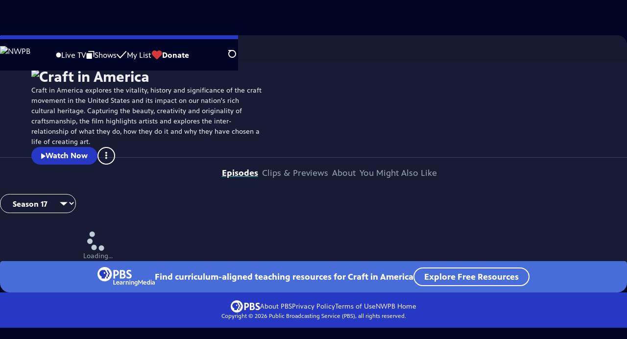

--- FILE ---
content_type: text/html; charset=utf-8
request_url: https://watch.nwpb.org/show/craft-in-america/
body_size: 54082
content:
<!DOCTYPE html><html lang="en" data-scroll-behavior="smooth"><head><meta charSet="utf-8"/><meta name="viewport" content="width=device-width, initial-scale=1"/><link rel="preload" as="image" imageSrcSet="https://image.pbs.org/stations/kwsu-white-single-brand-logo-Bw6fSXW.png?format=avif&amp;resize=170x 1x, https://image.pbs.org/stations/kwsu-white-single-brand-logo-Bw6fSXW.png?format=avif&amp;resize=340x 2x"/><link rel="preload" as="image" imageSrcSet="https://image.pbs.org/video-assets/pbs/craft-in-america/25749/images/Mezzanine_882.jpg?format=webp&amp;resize=320x180 320w, https://image.pbs.org/video-assets/pbs/craft-in-america/25749/images/Mezzanine_882.jpg?format=webp&amp;resize=480x270 480w, https://image.pbs.org/video-assets/pbs/craft-in-america/25749/images/Mezzanine_882.jpg?format=webp&amp;resize=768x432 768w, https://image.pbs.org/video-assets/pbs/craft-in-america/25749/images/Mezzanine_882.jpg?format=webp&amp;resize=860x484 860w" imageSizes="
    (min-width: 1700px) 1700px,
    100vw
  " fetchPriority="high"/><link rel="stylesheet" href="/_next/static/chunks/3fc7fb7d874fbbab.css" data-precedence="next"/><link rel="stylesheet" href="/_next/static/chunks/e3aee8e3aabdc2ee.css" data-precedence="next"/><link rel="stylesheet" href="/_next/static/chunks/59703e310badb6f3.css" data-precedence="next"/><link rel="stylesheet" href="/_next/static/chunks/dae3333ae51e14ce.css" data-precedence="next"/><link rel="stylesheet" href="/_next/static/chunks/798a8b25835e01cd.css" data-precedence="next"/><link rel="stylesheet" href="/_next/static/chunks/3c2085697cb451a4.css" data-precedence="next"/><link rel="stylesheet" href="/_next/static/chunks/4be626bd552f9829.css" data-precedence="next"/><link rel="preload" as="script" fetchPriority="low" href="/_next/static/chunks/4e1b247cec93b429.js"/><script src="/_next/static/chunks/9e53f19a2e4d8ebc.js" async=""></script><script src="/_next/static/chunks/fb1a0fbcbcb70954.js" async=""></script><script src="/_next/static/chunks/77c9025903913c37.js" async=""></script><script src="/_next/static/chunks/f16c94d7792a833b.js" async=""></script><script src="/_next/static/chunks/turbopack-f6e196002a0a09d8.js" async=""></script><script src="/_next/static/chunks/dd4dd01088920e08.js" async=""></script><script src="/_next/static/chunks/ec5ba5291790a938.js" async=""></script><script src="/_next/static/chunks/cd6c3f75e59698ca.js" async=""></script><script src="/_next/static/chunks/6ae9c41d74d90ee6.js" async=""></script><script src="/_next/static/chunks/2e0198e99cdf50d1.js" async=""></script><script src="/_next/static/chunks/04318e7a8d79f6b9.js" async=""></script><script src="/_next/static/chunks/86e23d1c77450768.js" async=""></script><script src="/_next/static/chunks/6fc62e33a466753d.js" async=""></script><script src="/_next/static/chunks/a035f940678f96c6.js" async=""></script><script src="/_next/static/chunks/be407ff0e2a363f9.js" async=""></script><script src="/_next/static/chunks/6b7a3e0690694d7a.js" async=""></script><script src="/_next/static/chunks/d2c8ea5f0a0703eb.js" async=""></script><script src="/_next/static/chunks/bae41d756d1c627a.js" async=""></script><link rel="preload" href="/_next/static/chunks/41d0f7ba259cabe7.css" as="style"/><link rel="preload" href="https://www.googletagmanager.com/gtm.js?id=GTM-TWTDGH&amp;l=GTMDataLayer" as="script"/><link rel="icon" href="/favicons/favicon.ico" sizes="48x48"/><link rel="icon" href="/favicons/favicon.svg" type="image/svg+xml"/><link rel="apple-touch-icon" href="/favicons/favicon-180x180.png"/><link rel="manifest" href="/manifest.webmanifest" crossorigin="use-credentials"/><title>Craft in America | NWPB</title><meta name="description" content="Unearth the splendor of American culture crafts and the people behind the artistry."/><link rel="canonical" href="https://www.pbs.org/show/craft-in-america/"/><meta property="og:title" content="Craft in America"/><meta property="og:description" content="Unearth the splendor of American culture crafts and the people behind the artistry."/><meta property="og:url" content="https://watch.nwpb.org/show/craft-in-america/"/><meta property="og:image" content="https://image.pbs.org/video-assets/O3jXRDs-asset-mezzanine-16x9-FdqteD3.jpg?focalcrop=1200x630x50x10&amp;format=auto"/><meta property="og:image:width" content="1200"/><meta property="og:image:height" content="630"/><meta property="og:type" content="video.tv_show"/><meta name="twitter:card" content="summary_large_image"/><meta name="twitter:title" content="Craft in America"/><meta name="twitter:description" content="Unearth the splendor of American culture crafts and the people behind the artistry."/><meta name="twitter:image" content="https://image.pbs.org/video-assets/O3jXRDs-asset-mezzanine-16x9-FdqteD3.jpg?focalcrop=1200x630x50x10&amp;format=auto"/><meta name="twitter:image:width" content="1200"/><meta name="twitter:image:height" content="630"/><meta name="sentry-trace" content="dfd0cb59a7444f03bfa0d98ea835bb61-8a0643f4f939f80b-1"/><meta name="baggage" content="sentry-environment=production,sentry-public_key=288f494e62479c514a3e89974e97e130,sentry-trace_id=dfd0cb59a7444f03bfa0d98ea835bb61,sentry-org_id=260369,sentry-transaction=GET%20%2Fshow%2F%5Bslug%5D,sentry-sampled=true,sentry-sample_rand=0.7947023943505989,sentry-sample_rate=1"/><script src="/_next/static/chunks/a6dad97d9634a72d.js" noModule=""></script></head><body><div hidden=""><!--$--><!--/$--></div><a href="#maincontent" class="SkipContent-module-scss-module__pSrA9W__skip_link">Skip to Main Content</a><header class="Navigation-module-scss-module__qD8n8q__navigation"><nav class="UtilityNav-module-scss-module__R7DPYG__utility_nav"><a class="NavLink-module-scss-module__CrqL6W__nav_link UtilityNav-module-scss-module__R7DPYG__home_link UtilityNav-module-scss-module__R7DPYG__svp_home_link" href="/"><img src="https://image.pbs.org/stations/kwsu-white-single-brand-logo-Bw6fSXW.png?format=avif&amp;resize=170x" srcSet="https://image.pbs.org/stations/kwsu-white-single-brand-logo-Bw6fSXW.png?format=avif&amp;resize=170x 1x, https://image.pbs.org/stations/kwsu-white-single-brand-logo-Bw6fSXW.png?format=avif&amp;resize=340x 2x" alt="NWPB" width="170" loading="eager" class="UtilityNav-module-scss-module__R7DPYG__svp_station_logo"/></a><ul class="UtilityNav-module-scss-module__R7DPYG__utility_nav_links"><li class=""><a class="NavLink-module-scss-module__CrqL6W__nav_link" href="/livestream/"><svg xmlns="http://www.w3.org/2000/svg" fill="none" viewBox="0 0 11 11" class="UtilityNav-module-scss-module__R7DPYG__live_tv_icon"><circle cx="5.475" cy="5.25" r="5" fill="#fff"></circle></svg>Live TV</a></li><li class=""><a class="NavLink-module-scss-module__CrqL6W__nav_link" href="/shows/"><svg xmlns="http://www.w3.org/2000/svg" fill="none" viewBox="0 0 17 16" class="UtilityNav-module-scss-module__R7DPYG__shows_icon"><path fill="#fff" d="M15.619 0H4.944a.857.857 0 0 0 0 1.713h9.817v9.816a.857.857 0 0 0 1.714 0V.856a.856.856 0 0 0-.856-.857"></path><path fill="#fff" d="M11.017 4.599H1.332a.857.857 0 0 0-.857.856v9.688c0 .473.384.857.857.857h9.685a.857.857 0 0 0 .857-.857V5.455a.855.855 0 0 0-.857-.856"></path></svg>Shows</a></li><li class="MyListMenuItem-module-scss-module__xpFxCW__my_list_menu_item"><a class="NavLink-module-scss-module__CrqL6W__nav_link MyListMenuItem-module-scss-module__xpFxCW__my_list_link" href="/my-list/"><svg xmlns="http://www.w3.org/2000/svg" fill="none" viewBox="0 0 21 16" class="MyListMenuItem-module-scss-module__xpFxCW__my_list_icon"><path fill="#fff" d="m.386 7.854 6.121 6.809c.188.212.45.325.737.337.288 0 .55-.112.737-.325l11.88-12.78c.375-.4.35-1.036-.05-1.411a1.003 1.003 0 0 0-1.411.05L7.257 12.514 1.86 6.518A.993.993 0 0 0 .45 6.443c-.4.362-.438 1-.063 1.411"></path></svg>My List</a></li><li class="UtilityNav-module-scss-module__R7DPYG__push DonateMenuItem-module-scss-module__Lf9vAq__donate_menu_item"><a target="_blank" rel="noopener noreferrer" class="DonateMenuItem-module-scss-module__Lf9vAq__donate_link" href="https://www.nwpb.org/tvpledge"><svg xmlns="http://www.w3.org/2000/svg" fill="none" viewBox="0 0 22 18" class="DonateMenuItem-module-scss-module__Lf9vAq__donate_icon"><path fill="#D6383A" d="M21.765 5.812C21.765 2.596 19.169 0 15.977 0a5.77 5.77 0 0 0-4.597 2.276A5.77 5.77 0 0 0 6.784 0C3.592 0 .995 2.607.995 5.812c0 1.678.703 3.184 1.83 4.242l6.96 7.234s1.542 1.602 3.138 0l6.98-7.202a5.82 5.82 0 0 0 1.862-4.274"></path></svg>Donate</a><div class="DonateMenuItem-module-scss-module__Lf9vAq__donate_menu"><div class="DonateMenuItem-module-scss-module__Lf9vAq__donate_menu_inner"><img src="https://image.pbs.org/stations/kwsu-white-cobranded-logo-s7l4hDA.png?format=avif&amp;resize=165x" srcSet="https://image.pbs.org/stations/kwsu-white-cobranded-logo-s7l4hDA.png?format=avif&amp;resize=165x 1x, https://image.pbs.org/stations/kwsu-white-cobranded-logo-s7l4hDA.png?format=avif&amp;resize=330x 2x" alt="NWPB" width="165" loading="lazy"/><p class="DonateMenuItem-module-scss-module__Lf9vAq__donate_menu_intro">Support your local PBS station in our mission to inspire, enrich, and educate.</p><a class="Button-module-scss-module__gW1A4G__red Button-module-scss-module__gW1A4G__max" href="https://www.nwpb.org/tvpledge">Donate to <!-- -->NWPB</a><img alt="" aria-hidden="true" loading="lazy" width="285" height="223" decoding="async" data-nimg="1" class="DonateMenuItem-module-scss-module__Lf9vAq__donate_illustration" style="color:transparent" src="/_next/static/media/woman-with-plant.25be5bcc.svg"/></div></div></li></ul><div class="SignInOrProfile-module-scss-module__2rt2Dq__sign_in_or_profile_svp undefined"></div><div class="SearchMenu-module-scss-module__GeHO2W__search_menu_wrapper"><button aria-label="Open Search Menu" role="button" class="SearchButtonLink-module-scss-module__MiMj1G__search_button"><div class="SearchButtonLink-module-scss-module__MiMj1G__search_icon" aria-hidden="true"><div class="SearchButtonLink-module-scss-module__MiMj1G__circle"></div><div class="SearchButtonLink-module-scss-module__MiMj1G__line_1"></div><div class="SearchButtonLink-module-scss-module__MiMj1G__line_2"></div><div class="SearchButtonLink-module-scss-module__MiMj1G__line_3"></div></div></button><a class="NavLink-module-scss-module__CrqL6W__nav_link SearchButtonLink-module-scss-module__MiMj1G__search_link SearchMenu-module-scss-module__GeHO2W__search_link" href="/search/"><span class="visuallyhidden">Search</span><div class="SearchButtonLink-module-scss-module__MiMj1G__search_icon" aria-hidden="true"><div class="SearchButtonLink-module-scss-module__MiMj1G__circle"></div><div class="SearchButtonLink-module-scss-module__MiMj1G__line_1"></div><div class="SearchButtonLink-module-scss-module__MiMj1G__line_2"></div><div class="SearchButtonLink-module-scss-module__MiMj1G__line_3"></div></div></a><div class="SearchMenu-module-scss-module__GeHO2W__search_menu"><div class="SearchMenu-module-scss-module__GeHO2W__search_menu_inner"><form class="SearchMenu-module-scss-module__GeHO2W__search_form" action="/search/"><input type="search" aria-label="Search PBS" placeholder="Search ..." autoComplete="off" class="SearchMenu-module-scss-module__GeHO2W__search_input" aria-haspopup="grid" name="q"/><button type="submit" aria-label="Go" class="SearchMenu-module-scss-module__GeHO2W__search_submit_button"><svg xmlns="http://www.w3.org/2000/svg" fill="none" viewBox="0 0 20 20"><path d="m19.538 18.17-.029-.029.015-.014-5.53-5.53c2.374-3.072 2.16-7.493-.655-10.308a7.805 7.805 0 0 0-11.046 0 7.8 7.8 0 0 0 0 11.047 7.8 7.8 0 0 0 5.516 2.289c1.635 0 3.27-.512 4.635-1.522l5.559 5.56.028.028a1.073 1.073 0 0 0 1.507 0c.412-.441.412-1.11 0-1.521M3.8 11.828a5.7 5.7 0 0 1-1.664-4.024c0-1.521.597-2.943 1.664-4.009a5.66 5.66 0 0 1 4.009-1.663c1.521 0 2.943.597 4.009 1.663a5.66 5.66 0 0 1 1.663 4.01c0 1.279-.412 2.487-1.18 3.468l-1.023 1.024a5.65 5.65 0 0 1-3.47 1.18 5.59 5.59 0 0 1-4.008-1.65"></path></svg></button></form></div></div></div><div class="MobileMenu-module-scss-module__3wVdMG__mobile_menu_wrapper"><button aria-label="Open Main Menu" role="button" class="MobileMenuButton-module-scss-module__d9Vn_G__mobile_menu_button"><div aria-hidden="true" class="MobileMenuButton-module-scss-module__d9Vn_G__hamburger"><span class="MobileMenuButton-module-scss-module__d9Vn_G__hamburger_line"></span><span class="MobileMenuButton-module-scss-module__d9Vn_G__hamburger_line"></span><span class="MobileMenuButton-module-scss-module__d9Vn_G__hamburger_line"></span><span class="MobileMenuButton-module-scss-module__d9Vn_G__hamburger_line"></span></div></button><nav class="MobileMenu-module-scss-module__3wVdMG__mobile_menu"><div class="MobileMenu-module-scss-module__3wVdMG__mobile_menu_inner"><div class="MobileMenu-module-scss-module__3wVdMG__genres_toggle"><svg xmlns="http://www.w3.org/2000/svg" fill="none" viewBox="0 0 17 17"><rect width="7.149" height="7.149" x="0.961" y="0.719" fill="#fff" rx="1"></rect><rect width="7.149" height="7.149" x="9.642" y="0.719" fill="#fff" rx="1"></rect><rect width="7.149" height="7.149" x="0.961" y="9.57" fill="#fff" rx="1"></rect><rect width="7.149" height="7.149" x="9.642" y="9.57" fill="#fff" rx="1"></rect></svg><button class="MobileMenu-module-scss-module__3wVdMG__genres_button" role="button">Genres</button></div><ul class="MobileMenu-module-scss-module__3wVdMG__genre_links"><li><a class="NavLink-module-scss-module__CrqL6W__nav_link MobileMenu-module-scss-module__3wVdMG__mobile_menu_genre_nav_link" href="/explore/passport/"><svg xmlns="http://www.w3.org/2000/svg" fill="none" viewBox="0 0 18 19" class="MobileMenu-module-scss-module__3wVdMG__passport_compass"><circle cx="9" cy="9.5" r="9" fill="#5680FF"></circle><path fill="#fff" fill-rule="evenodd" d="M.919 9.535c0-4.426 3.62-8.027 8.07-8.027s8.07 3.601 8.07 8.027c0 4.427-3.62 8.028-8.07 8.028S.919 13.962.919 9.535m6.498-1.562 1.54-5.215c-3.733.017-6.766 3.034-6.783 6.748zM2.174 9.566 7.417 11.1l1.54 5.215c-3.733-.016-6.766-3.034-6.783-6.748Zm6.846 6.748 1.54-5.215 5.243-1.533c-.017 3.714-3.05 6.732-6.783 6.748m6.784-6.808c-.017-3.714-3.05-6.731-6.783-6.748l1.54 5.215z" clip-rule="evenodd"></path><path fill="#fff" fill-rule="evenodd" d="m6.934 6.508-.224.76-.765.224-1.19-2.168 2.18 1.184Zm6.288-1.184-1.19 2.168-.764-.223-.225-.761 2.18-1.184Zm-2.179 7.239.225-.761.765-.224 1.19 2.168zm-5.099-.985-1.19 2.168 2.18-1.183-.224-.761z" clip-rule="evenodd"></path></svg>Best of PBS Passport</a></li><li><a class="NavLink-module-scss-module__CrqL6W__nav_link MobileMenu-module-scss-module__3wVdMG__mobile_menu_genre_nav_link" href="/explore/arts/">Arts &amp; Music</a></li><li><a class="NavLink-module-scss-module__CrqL6W__nav_link MobileMenu-module-scss-module__3wVdMG__mobile_menu_genre_nav_link" href="/explore/culture/">Culture</a></li><li><a class="NavLink-module-scss-module__CrqL6W__nav_link MobileMenu-module-scss-module__3wVdMG__mobile_menu_genre_nav_link" href="/explore/documentaries-and-indie-films/">Documentaries &amp; Indie Films</a></li><li><a class="NavLink-module-scss-module__CrqL6W__nav_link MobileMenu-module-scss-module__3wVdMG__mobile_menu_genre_nav_link" href="/explore/drama/">Drama</a></li><li><a class="NavLink-module-scss-module__CrqL6W__nav_link MobileMenu-module-scss-module__3wVdMG__mobile_menu_genre_nav_link" href="/explore/henry-louis-gates-jr/">Dr. Henry Louis Gates Jr.</a></li><li><a class="NavLink-module-scss-module__CrqL6W__nav_link MobileMenu-module-scss-module__3wVdMG__mobile_menu_genre_nav_link" href="/explore/pbs-america-at-250/">PBS America @ 250</a></li><li><a class="NavLink-module-scss-module__CrqL6W__nav_link MobileMenu-module-scss-module__3wVdMG__mobile_menu_genre_nav_link" href="/explore/food/">Food</a></li><li><a class="NavLink-module-scss-module__CrqL6W__nav_link MobileMenu-module-scss-module__3wVdMG__mobile_menu_genre_nav_link" href="/explore/history/">History</a></li><li><a class="NavLink-module-scss-module__CrqL6W__nav_link MobileMenu-module-scss-module__3wVdMG__mobile_menu_genre_nav_link" href="/explore/home-and-how-to/">Home &amp; How-To</a></li><li><a class="NavLink-module-scss-module__CrqL6W__nav_link MobileMenu-module-scss-module__3wVdMG__mobile_menu_genre_nav_link" href="/explore/news-and-public-affairs/">News &amp; Public Affairs</a></li><li><a class="NavLink-module-scss-module__CrqL6W__nav_link MobileMenu-module-scss-module__3wVdMG__mobile_menu_genre_nav_link" href="/explore/science-and-nature/">Science &amp; Nature</a></li></ul><ul class="MobileMenu-module-scss-module__3wVdMG__links"><li><a class="NavLink-module-scss-module__CrqL6W__nav_link" href="/livestream/"><svg xmlns="http://www.w3.org/2000/svg" fill="none" viewBox="0 0 11 11" class="MobileMenu-module-scss-module__3wVdMG__live_tv_icon"><circle cx="5.475" cy="5.25" r="5" fill="#fff"></circle></svg>Live TV</a></li><li><a class="NavLink-module-scss-module__CrqL6W__nav_link" href="/shows/"><svg xmlns="http://www.w3.org/2000/svg" fill="none" viewBox="0 0 17 16"><path fill="#fff" d="M15.619 0H4.944a.857.857 0 0 0 0 1.713h9.817v9.816a.857.857 0 0 0 1.714 0V.856a.856.856 0 0 0-.856-.857"></path><path fill="#fff" d="M11.017 4.599H1.332a.857.857 0 0 0-.857.856v9.688c0 .473.384.857.857.857h9.685a.857.857 0 0 0 .857-.857V5.455a.855.855 0 0 0-.857-.856"></path></svg>Shows</a></li><li><a class="NavLink-module-scss-module__CrqL6W__nav_link" href="/my-list/shows/"><svg xmlns="http://www.w3.org/2000/svg" fill="none" viewBox="0 0 21 16"><path fill="#fff" d="m.386 7.854 6.121 6.809c.188.212.45.325.737.337.288 0 .55-.112.737-.325l11.88-12.78c.375-.4.35-1.036-.05-1.411a1.003 1.003 0 0 0-1.411.05L7.257 12.514 1.86 6.518A.993.993 0 0 0 .45 6.443c-.4.362-.438 1-.063 1.411"></path></svg>My List</a></li><li><a href="https://www.nwpb.org/tvpledge"><svg xmlns="http://www.w3.org/2000/svg" fill="none" viewBox="0 0 22 18"><path fill="#D6383A" d="M21.765 5.812C21.765 2.596 19.169 0 15.977 0a5.77 5.77 0 0 0-4.597 2.276A5.77 5.77 0 0 0 6.784 0C3.592 0 .995 2.607.995 5.812c0 1.678.703 3.184 1.83 4.242l6.96 7.234s1.542 1.602 3.138 0l6.98-7.202a5.82 5.82 0 0 0 1.862-4.274"></path></svg>Donate</a></li><li class="MobileMenu-module-scss-module__3wVdMG__personal"><button class="Button-module-scss-module__gW1A4G__white_ghost Button-module-scss-module__gW1A4G__max">Sign In</button></li></ul></div></nav></div></nav></header><main id="maincontent" tabindex="0"><div class="ModalPageTransition-module-scss-module__6oXdwq__modal_page_transition"><div class="ShowDetailHero-module-scss-module__TF6dtq__detail_hero"><a class="BackButton-module-scss-module__C-d13a__back_button ShowDetailHero-module-scss-module__TF6dtq__detail_hero_back_button" aria-label="Go Home" href="/"><svg xmlns="http://www.w3.org/2000/svg" viewBox="0 0 34 35"><path d="M19.358 17.782 33.24 3.9a1.846 1.846 0 0 0 0-2.588 1.846 1.846 0 0 0-2.588 0L16.77 15.429 3.123 1.547a1.846 1.846 0 0 0-2.589 0 1.846 1.846 0 0 0 0 2.588l13.883 13.883L.534 31.664a1.846 1.846 0 0 0 0 2.588 1.846 1.846 0 0 0 2.589 0L17.005 20.37l13.882 13.883a1.846 1.846 0 0 0 2.588 0 1.846 1.846 0 0 0 0-2.588z"></path></svg></a><div class="ShowDetailHero-module-scss-module__TF6dtq__detail_hero_background_image"><div class="MezzanineVideoInitializer-module-scss-module__RvZp-W__mezzanine_video_initializer ShowDetailHero-module-scss-module__TF6dtq__detail_hero_mezzanine_video_initializer"><img src="https://image.pbs.org/video-assets/pbs/craft-in-america/25749/images/Mezzanine_882.jpg?format=webp&amp;resize=860x483.75" srcSet="https://image.pbs.org/video-assets/pbs/craft-in-america/25749/images/Mezzanine_882.jpg?format=webp&amp;resize=320x180 320w, https://image.pbs.org/video-assets/pbs/craft-in-america/25749/images/Mezzanine_882.jpg?format=webp&amp;resize=480x270 480w, https://image.pbs.org/video-assets/pbs/craft-in-america/25749/images/Mezzanine_882.jpg?format=webp&amp;resize=768x432 768w, https://image.pbs.org/video-assets/pbs/craft-in-america/25749/images/Mezzanine_882.jpg?format=webp&amp;resize=860x484 860w" sizes="
    (min-width: 1700px) 1700px,
    100vw
  " alt="Craft in America Series Preview" width="860" height="483.75" loading="eager" fetchPriority="high"/><button class="WatchVideoButton-module-scss-module__imCtkW__watch_video_button"><div class="WatchVideoButton-module-scss-module__imCtkW__watch_video_button_icon"><svg xmlns="http://www.w3.org/2000/svg" class="play_svg__play" viewBox="0 0 10 12"><path d="M9.37 6.05.89.75C.73.65.57.74.57.9v10.7c0 .16.16.24.32.16l8.48-5.31c.15-.16.15-.32 0-.4"></path></svg></div><span class="WatchVideoButton-module-scss-module__imCtkW__watch_video_button_text">Watch <!-- -->Preview</span></button></div></div><div class="ShowDetailHero-module-scss-module__TF6dtq__detail_hero_overlay"><h1 class="ShowDetailHero-module-scss-module__TF6dtq__detail_hero_show_name"><img src="https://image.pbs.org/contentchannels/EVDTfiZ-white-logo-41-VDzljtf.png?format=avif&amp;resize=300x" srcSet="https://image.pbs.org/contentchannels/EVDTfiZ-white-logo-41-VDzljtf.png?format=avif&amp;resize=300x 1x, https://image.pbs.org/contentchannels/EVDTfiZ-white-logo-41-VDzljtf.png?format=avif&amp;resize=600x 2x" alt="Craft in America" width="300" loading="lazy"/></h1><div class="ShowDetailHero-module-scss-module__TF6dtq__detail_hero_description"><p class="">Craft in America explores the vitality, history and significance of the craft movement in the United States and its impact on our nation&#x27;s rich cultural heritage.  Capturing the beauty, creativity and originality of craftsmanship, the film highlights artists and explores the inter-relationship of what they do, how they do it and why they have chosen a life of creating art.</p></div><div class="ShowDetailHero-module-scss-module__TF6dtq__detail_hero_overlay_buttons"><a class="Button-module-scss-module__gW1A4G__blue" href="/video/west-episode-huguqj/"><svg xmlns="http://www.w3.org/2000/svg" class="play_svg__play" viewBox="0 0 10 12"><path d="M9.37 6.05.89.75C.73.65.57.74.57.9v10.7c0 .16.16.24.32.16l8.48-5.31c.15-.16.15-.32 0-.4"></path></svg>Watch Now</a><a class="Button-module-scss-module__gW1A4G__white_ghost ShowDetailHero-module-scss-module__TF6dtq__detail_hero_overlay_buttons_website_button" target="_blank" rel="noopener noreferrer" href="https://craftinamerica.org/">Visit Official Site</a><button aria-expanded="false" aria-haspopup="dialog" title="Toggle Menu" class="KabobMenu-module-scss-module__4qPNsG__kabob_menu_button ShowDetailHero-module-scss-module__TF6dtq__detail_hero_overlay_buttons_kabob_menu"><svg xmlns="http://www.w3.org/2000/svg" class="kabob_svg__kabob-icon" viewBox="0 0 7 22"><circle cx="3.25" cy="2.83" r="2.5"></circle><circle cx="3.25" cy="10.5" r="2.5"></circle><circle cx="3.25" cy="18.17" r="2.5"></circle></svg></button></div></div></div><div class="TabContainer-module-scss-module__GvLkYW__tab_container"><ul class="TabContainer-module-scss-module__GvLkYW__tabs" role="tablist"><li role="presentation"><a id="tab1" class="Tab-module-scss-module__wnxuWW__tab_link Tab-module-scss-module__wnxuWW__is_active" href="#Episodes" role="tab">Episodes</a></li><li role="presentation"><a id="tab2" class="Tab-module-scss-module__wnxuWW__tab_link false" href="#Clips &amp; Previews" tabindex="-1" role="tab">Clips &amp; Previews</a></li><li role="presentation"><a id="tab3" class="Tab-module-scss-module__wnxuWW__tab_link false" href="#About" tabindex="-1" role="tab">About</a></li><li role="presentation"><a id="tab4" class="Tab-module-scss-module__wnxuWW__tab_link false" href="#You Might Also Like" tabindex="-1" role="tab">You Might Also Like</a></li></ul><div class="TabContainer-module-scss-module__GvLkYW__tab_sections"><section aria-labelledby="tab1" class="TabContainer-module-scss-module__GvLkYW__tab_panel" id="section1" role="tabpanel" tabindex="-1"><div class="EpisodesTab-module-scss-module__XEsIWW__episodes_tab"><div class="SeasonNavigator-module-scss-module__aSGO1G__season_navigator"><select class="SeasonNavigator-module-scss-module__aSGO1G__season_navigator_select" name="season-picker" aria-label="Select Season for Craft in America"><option value="0acbaae2-7265-413a-a70c-3bf14397f555" selected="">Season <!-- -->17</option><option value="195b7d98-fd10-44d3-88a1-4916c9a8ad29">Season <!-- -->16</option><option value="5878dc7c-e53e-490e-9322-8204f829c7a6">Season <!-- -->15</option><option value="f1ad6ff0-6def-4468-b17b-95c5e81d2467">Season <!-- -->14</option><option value="e8be6b0d-de2b-4dc1-bae7-3b92eb02456e">Season <!-- -->13</option><option value="e34c8e37-0e82-41cf-95e7-44c870811e62">Season <!-- -->12</option><option value="dadb0972-8339-4e24-a792-44621da3810e">Season <!-- -->11</option><option value="36694775-9bab-4dca-95fe-77082355f3c4">Season <!-- -->10</option><option value="8a28c305-94c7-4e29-8b7f-6573cd695dcc">Season <!-- -->9</option><option value="ff7e13e5-319b-4c84-adf0-f4a01bbf835c">Season <!-- -->8</option><option value="b47b1c91-59f1-44ee-828a-190e36f490b6">Season <!-- -->7</option><option value="af5ba2bb-6305-4386-aad3-73e3218ac6c1">Season <!-- -->6</option><option value="9617f86e-9162-42a7-8ebc-b9ea6b6ee78e">Season <!-- -->5</option><option value="83213e80-663c-4e19-9e9a-e92547dad507">Season <!-- -->4</option><option value="0f22d85e-bfdd-4e94-b787-c07060892848">Season <!-- -->3</option><option value="4375cc85-7bbf-401f-8768-98bc2d884699">Season <!-- -->2</option><option value="0657a8d7-a33b-4a40-82b7-51ed0f5aa2a2">Season <!-- -->1</option></select><div class="SeasonNavigator-module-scss-module__aSGO1G__season_navigator__episodes"><div class="LoadingSpinner-module-scss-module__wroTyG__loading_spinner SeasonNavigator-module-scss-module__aSGO1G__season_navigator__loading" role="status"><svg class="LoadingSpinner-module-scss-module__wroTyG__loading_spinner_svg" xmlns="http://www.w3.org/2000/svg" viewBox="0 0 91.79 91.34"><circle cx="49.51" cy="11.33" r="11.33"></circle><circle cx="76.11" cy="26.99" r="11.33"></circle><circle cx="80.45" cy="57.55" r="11.33"></circle><circle cx="59.27" cy="80" r="11.33"></circle><circle cx="28.51" cy="77.43" r="11.33"></circle><circle cx="11.33" cy="51.79" r="11.33"></circle><circle cx="20.68" cy="22.37" r="11.33"></circle></svg><span class="LoadingSpinner-module-scss-module__wroTyG__loading_spinner__text false">Loading...</span></div></div></div><div class="SponsorshipUnit-module-scss-module__fSHMQW__sponsorship_unit" style="width:max-content;min-width:300px;min-height:279px"><div id="medium-rectangle-half-page-episodes-tab"></div><div class="SponsorshipUnit-module-scss-module__fSHMQW__sponsorship_explanation"><p class="SponsorshipUnit-module-scss-module__fSHMQW__sponsorship_explanation__text">Providing Support for PBS.org</p><a target="_blank" class="SponsorshipUnit-module-scss-module__fSHMQW__sponsorship_explanation__link" rel="noopener noreferrer" href="https://pbs.org/online-sponsorship-support">Learn More<span class="visuallyhidden">about PBS online sponsorship</span></a></div></div></div><div class="LearningMediaBadge-module-scss-module__MXny4G__learning_media_badge"><svg xmlns="http://www.w3.org/2000/svg" fill="none" aria-label="PBS Learning Media" viewBox="0 0 176 60"><path fill="#2638C4" d="M21.5 42C32.822 42 42 32.822 42 21.5S32.822 1 21.5 1 1 10.178 1 21.5 10.178 42 21.5 42"></path><path fill="#fff" d="M119.126 43.484a9.1 9.1 0 0 1 3.774.805v9.127a4.67 4.67 0 0 1-1.213 3.355 5.4 5.4 0 0 1-3.908 1.208 12.3 12.3 0 0 1-3.1-.403V55.43a7.9 7.9 0 0 0 3.1.537 3.17 3.17 0 0 0 2.156-.672 2.17 2.17 0 0 0 .674-1.878v-.135c-.642.263-1.328.4-2.022.403a5.5 5.5 0 0 1-2.56-.537 4.37 4.37 0 0 1-1.752-1.745 6.1 6.1 0 0 1-.674-2.684 4.89 4.89 0 0 1 3.372-5.03 4.9 4.9 0 0 1 2.153-.204zm46.762.134v10.2h-2.291v-10.2zm-4.986-4.697v14.36a9.9 9.9 0 0 1-4.043.806 5.02 5.02 0 0 1-3.773-1.343 6.22 6.22 0 0 1-.809-6.844 5 5 0 0 1 2.753-2.285 5.02 5.02 0 0 1 3.581.137v-4.831zM92.31 43.484a3.37 3.37 0 0 1 2.56.94 3.46 3.46 0 0 1 .943 2.684v6.844h-2.29V47.51a2.7 2.7 0 0 0-.405-1.476 1.56 1.56 0 0 0-1.347-.537 4.8 4.8 0 0 0-1.348.269c-.404.268-.674.537-1.078.805v7.247h-2.291v-10.2h1.887l.134.94c.384-.365.844-.64 1.348-.806q.931-.218 1.886-.268zm-7.547.134V45.9a3.8 3.8 0 0 0-1.213-.134 2.51 2.51 0 0 0-2.29 1.342v6.979h-2.292V43.752h1.887l.27 1.343a2.7 2.7 0 0 1 1.078-1.074 2.7 2.7 0 0 1 1.482-.403 1.5 1.5 0 0 1 1.078 0m-33.285-3.623v11.81h5.12v2.147h-7.546V39.995zm49.187 3.623v10.2h-2.291v-10.2zm26.682-3.623 4.851 7.784 4.851-7.784h2.022v13.957h-2.291v-9.529l-4.312 6.711h-.674l-4.313-6.845v9.53h-2.29V39.994zM72.5 43.485a4.93 4.93 0 0 1 3.234 1.073 4.02 4.02 0 0 1 1.078 2.952v6.174h-1.886l-.27-.94a5.5 5.5 0 0 1-3.234 1.074 3.3 3.3 0 0 1-2.426-.805 3.23 3.23 0 0 1-.943-2.282 2.4 2.4 0 0 1 .295-1.417c.241-.431.608-.78 1.053-.998.974-.58 2.1-.86 3.234-.806a7.7 7.7 0 0 1 1.752.135v-.135a2.85 2.85 0 0 0-.405-1.61c-.27-.403-.943-.537-1.751-.537-.54 0-1.078.134-1.618.134-.557.118-1.1.298-1.617.537v-2.013c1.142-.32 2.319-.5 3.504-.537zm35.981 0a3.37 3.37 0 0 1 2.56.938 3.47 3.47 0 0 1 .943 2.685v6.844h-2.291V47.51a2.67 2.67 0 0 0-.404-1.476 1.57 1.57 0 0 0-1.347-.537 4.8 4.8 0 0 0-1.348.269c-.404.268-.674.537-1.078.805v7.247h-2.156v-10.2h1.886l.135.94c.384-.365.844-.64 1.348-.806a8 8 0 0 1 1.752-.268zm63.201 0a4.93 4.93 0 0 1 3.234 1.073 4.03 4.03 0 0 1 1.079 2.952v6.174h-1.887l-.27-.94a5.5 5.5 0 0 1-3.234 1.074 3.3 3.3 0 0 1-2.425-.805 3.23 3.23 0 0 1-.944-2.282 2.43 2.43 0 0 1 1.348-2.415 5.77 5.77 0 0 1 3.234-.806 7.7 7.7 0 0 1 1.752.135v-.135a2.86 2.86 0 0 0-.404-1.61c-.27-.403-.944-.537-1.752-.537-.539 0-1.078.134-1.617.134-.558.118-1.1.298-1.617.537v-2.013c1.141-.32 2.318-.5 3.503-.537zm-26.143 0a4.18 4.18 0 0 1 2.426.67c.694.379 1.222 1 1.482 1.745.37.751.555 1.58.539 2.416.022.363-.024.727-.135 1.073h-6.738a2.78 2.78 0 0 0 .963 2.015 2.8 2.8 0 0 0 2.137.67 6.3 6.3 0 0 0 3.099-.806v2.013a4.8 4.8 0 0 1-1.482.537 8.3 8.3 0 0 1-1.887.134 5.2 5.2 0 0 1-2.83-.67 4.25 4.25 0 0 1-1.886-1.88 6.2 6.2 0 0 1-.674-2.818 5.35 5.35 0 0 1 2.426-4.563 8.7 8.7 0 0 1 2.56-.537zm-83.011 0a4.18 4.18 0 0 1 2.426.67c.694.379 1.222 1 1.482 1.745.37.751.555 1.58.539 2.416.022.363-.024.727-.135 1.073h-6.738a2.78 2.78 0 0 0 .963 2.015 2.8 2.8 0 0 0 2.137.67 6.3 6.3 0 0 0 3.1-.806v2.013c-.462.26-.963.44-1.483.537a8.3 8.3 0 0 1-1.887.134 5.2 5.2 0 0 1-2.83-.67 4.25 4.25 0 0 1-1.886-1.88 6.2 6.2 0 0 1-.674-2.818 6 6 0 0 1 .539-2.684 4.7 4.7 0 0 1 1.752-1.88 9.6 9.6 0 0 1 2.695-.536zm109.693 5.77a3.75 3.75 0 0 0-1.752.403 1.35 1.35 0 0 0-.808 1.208 1.21 1.21 0 0 0 .404.94c.294.267.68.412 1.078.402a3.77 3.77 0 0 0 2.426-.806v-1.879a2.2 2.2 0 0 0-1.348-.268m-99.182 0a3.75 3.75 0 0 0-1.752.403 1.35 1.35 0 0 0-.808 1.208 1.22 1.22 0 0 0 .404.94c.293.267.68.412 1.078.402.875 0 1.726-.283 2.426-.806v-1.879a2.43 2.43 0 0 0-1.348-.268m83.955-4.026a2.7 2.7 0 0 0-2.157.94 3.74 3.74 0 0 0-.808 2.415 3.26 3.26 0 0 0 .808 2.416 2.48 2.48 0 0 0 2.022.805 6.8 6.8 0 0 0 1.617-.268V45.63a2.18 2.18 0 0 0-1.482-.402zm-38.002.268a2.52 2.52 0 0 0-2.156.94 3.27 3.27 0 0 0-.809 2.416 3.82 3.82 0 0 0 .674 2.281 2.7 2.7 0 0 0 2.021.805 4.3 4.3 0 0 0 1.887-.402V45.63a6.6 6.6 0 0 0-1.617-.134zm-56.464 0a2.6 2.6 0 0 0-1.617.537 2.34 2.34 0 0 0-.809 1.61h4.582a2.8 2.8 0 0 0-.674-1.61 1.5 1.5 0 0 0-1.482-.537m83.146 0a2.6 2.6 0 0 0-1.617.537 2.34 2.34 0 0 0-.809 1.61h4.582a2.8 2.8 0 0 0-.674-1.61 1.61 1.61 0 0 0-1.482-.537M21.966 0A22.17 22.17 0 0 1 34.28 3.644a22.03 22.03 0 0 1 8.2 9.85 21.93 21.93 0 0 1 1.312 12.728 22 22 0 0 1-6.017 11.304 22.13 22.13 0 0 1-11.313 6.062c-4.29.86-8.741.432-12.788-1.23a22.1 22.1 0 0 1-9.94-8.105A21.95 21.95 0 0 1 6.421 6.49 22.13 22.13 0 0 1 21.966 0m77.486 39.458c.398-.01.784.134 1.078.402a1.435 1.435 0 0 1 .135 1.88l-.135.133c-.294.269-.68.413-1.078.403a1.8 1.8 0 0 1-1.078-.403 1.45 1.45 0 0 1-.405-.939 1.22 1.22 0 0 1 .405-.94 1.62 1.62 0 0 1 1.078-.536m65.223 0a1.54 1.54 0 0 1 1.078.402 1.435 1.435 0 0 1 .135 1.88l-.135.133a1.54 1.54 0 0 1-1.078.403 1.8 1.8 0 0 1-1.078-.403 1.45 1.45 0 0 1-.405-.939 1.23 1.23 0 0 1 .405-.94 1.34 1.34 0 0 1 1.078-.536M97.295 8.724a14.2 14.2 0 0 1 5.93 1.342v4.966a13.2 13.2 0 0 0-5.93-1.745c-2.02 0-3.099.805-3.099 2.147 0 1.88 1.887 2.953 4.312 4.16 2.426 1.209 6.604 3.356 6.604 8.188 0 4.831-3.504 7.65-9.164 7.65a13.34 13.34 0 0 1-6.738-2.014v-5.234a10.36 10.36 0 0 0 6.738 2.55c2.29 0 3.639-.94 3.639-2.416 0-1.879-1.213-2.55-4.448-4.294-3.234-1.745-6.198-3.758-6.198-8.187-.135-3.758 2.56-7.113 8.355-7.113zm-41.37.537c6.199 0 9.837 3.355 9.837 8.857 0 5.503-4.043 8.858-10.511 8.858h-1.078v8.321h-5.12V9.261zm20.887 0c4.986 0 8.086 2.55 8.086 6.71a5.8 5.8 0 0 1-.6 3.057 5.83 5.83 0 0 1-2.095 2.312 6.16 6.16 0 0 1 3.299 2.318 6.1 6.1 0 0 1 1.148 3.855c0 3.758-2.965 7.918-9.433 7.918h-8.49V9.261zm-44.47 0h-3.908l6.199 12.079c0 .134 0 .134.135.268.134.402-.135.805-.674.94l-2.426.536v4.43a2.67 2.67 0 0 1-.836 1.946 2.7 2.7 0 0 1-1.994.737h-1.213v5.235h3.909v-5.235h1.212a2.7 2.7 0 0 0 1.994-.737 2.69 2.69 0 0 0 .836-1.947v-4.429l2.426-.537c.135 0 .135 0 .27-.134a.73.73 0 0 0 .393-.787.7.7 0 0 0-.124-.287L32.342 9.262zm-8.894 0h-6.603c-1.445-.02-2.88.247-4.22.785a10.9 10.9 0 0 0-3.59 2.347 10.82 10.82 0 0 0-3.24 7.739 9.48 9.48 0 0 0 2.002 5.656 9.54 9.54 0 0 0 5.005 3.336v6.173h9.972v-5.234h1.213a2.7 2.7 0 0 0 1.994-.737 2.69 2.69 0 0 0 .836-1.947V22.95l2.426-.537a1.01 1.01 0 0 0 .673-.94c0-.133 0-.133-.134-.268zm53.769 14.897h-3.37v6.845h2.83c3.1 0 4.717-1.208 4.717-3.49 0-2.013-1.617-3.355-4.177-3.355M55.79 13.689h-1.482v8.993h1.617c3.1 0 4.986-1.745 4.986-4.564a4.63 4.63 0 0 0-1.602-3.314 4.67 4.67 0 0 0-3.519-1.114zm-34.229 2.014c.68 0 1.33.268 1.81.747a2.545 2.545 0 0 1-.83 4.159 2.57 2.57 0 0 1-3.345-1.38 2.5 2.5 0 0 1-.195-.976 2.46 2.46 0 0 1 .725-1.828 2.48 2.48 0 0 1 1.835-.722m54.847-2.013h-2.56v6.442h2.156a3.32 3.32 0 0 0 2.53-.814 3.3 3.3 0 0 0 1.108-2.408 3.02 3.02 0 0 0-.885-2.338 3.05 3.05 0 0 0-2.349-.882"></path></svg><span class="LearningMediaBadge-module-scss-module__MXny4G__learning_media_badge__copy_long">Find curriculum-aligned teaching resources for Craft in America</span><span class="LearningMediaBadge-module-scss-module__MXny4G__learning_media_badge__copy_short">Teaching resources for Craft in America</span><a class="Button-module-scss-module__gW1A4G__white_ghost LearningMediaBadge-module-scss-module__MXny4G__learning_media_badge__button" title="Craft in America" href="http://pbslearningmedia.org/collection/craft-in-america/">Explore Free Resources</a></div></section><section aria-labelledby="tab2" hidden="" class="TabContainer-module-scss-module__GvLkYW__tab_panel" id="section2" role="tabpanel" tabindex="-1"><div class="ClipsAndPreviewsTab-module-scss-module__ClNjcG__episodes_tab"><div class="SeasonNavigator-module-scss-module__aSGO1G__season_navigator"><select class="SeasonNavigator-module-scss-module__aSGO1G__season_navigator_select" name="season-picker" aria-label="Select Season for Craft in America"><option value="0acbaae2-7265-413a-a70c-3bf14397f555" selected="">Season <!-- -->17</option><option value="195b7d98-fd10-44d3-88a1-4916c9a8ad29">Season <!-- -->16</option><option value="5878dc7c-e53e-490e-9322-8204f829c7a6">Season <!-- -->15</option><option value="f1ad6ff0-6def-4468-b17b-95c5e81d2467">Season <!-- -->14</option><option value="e8be6b0d-de2b-4dc1-bae7-3b92eb02456e">Season <!-- -->13</option><option value="e34c8e37-0e82-41cf-95e7-44c870811e62">Season <!-- -->12</option><option value="dadb0972-8339-4e24-a792-44621da3810e">Season <!-- -->11</option><option value="36694775-9bab-4dca-95fe-77082355f3c4">Season <!-- -->10</option><option value="8a28c305-94c7-4e29-8b7f-6573cd695dcc">Season <!-- -->9</option><option value="ff7e13e5-319b-4c84-adf0-f4a01bbf835c">Season <!-- -->8</option><option value="b47b1c91-59f1-44ee-828a-190e36f490b6">Season <!-- -->7</option><option value="af5ba2bb-6305-4386-aad3-73e3218ac6c1">Season <!-- -->6</option><option value="9617f86e-9162-42a7-8ebc-b9ea6b6ee78e">Season <!-- -->5</option><option value="83213e80-663c-4e19-9e9a-e92547dad507">Season <!-- -->4</option><option value="0f22d85e-bfdd-4e94-b787-c07060892848">Season <!-- -->3</option><option value="4375cc85-7bbf-401f-8768-98bc2d884699">Season <!-- -->2</option><option value="0657a8d7-a33b-4a40-82b7-51ed0f5aa2a2">Season <!-- -->1</option><option value="more-extras">More Clips &amp; Previews</option></select><div class="SeasonNavigator-module-scss-module__aSGO1G__season_navigator__episodes"><div class="LoadingSpinner-module-scss-module__wroTyG__loading_spinner SeasonNavigator-module-scss-module__aSGO1G__season_navigator__loading" role="status"><svg class="LoadingSpinner-module-scss-module__wroTyG__loading_spinner_svg" xmlns="http://www.w3.org/2000/svg" viewBox="0 0 91.79 91.34"><circle cx="49.51" cy="11.33" r="11.33"></circle><circle cx="76.11" cy="26.99" r="11.33"></circle><circle cx="80.45" cy="57.55" r="11.33"></circle><circle cx="59.27" cy="80" r="11.33"></circle><circle cx="28.51" cy="77.43" r="11.33"></circle><circle cx="11.33" cy="51.79" r="11.33"></circle><circle cx="20.68" cy="22.37" r="11.33"></circle></svg><span class="LoadingSpinner-module-scss-module__wroTyG__loading_spinner__text false">Loading...</span></div></div></div><div class="SponsorshipUnit-module-scss-module__fSHMQW__sponsorship_unit" style="width:max-content;min-width:300px;min-height:279px"><div id="medium-rectangle-half-page-clips-preview-tab"></div><div class="SponsorshipUnit-module-scss-module__fSHMQW__sponsorship_explanation"><p class="SponsorshipUnit-module-scss-module__fSHMQW__sponsorship_explanation__text">Providing Support for PBS.org</p><a target="_blank" class="SponsorshipUnit-module-scss-module__fSHMQW__sponsorship_explanation__link" rel="noopener noreferrer" href="https://pbs.org/online-sponsorship-support">Learn More<span class="visuallyhidden">about PBS online sponsorship</span></a></div></div></div></section><section aria-labelledby="tab3" hidden="" class="TabContainer-module-scss-module__GvLkYW__tab_panel" id="section3" role="tabpanel" tabindex="-1"><div class="AboutTab-module-scss-module__YPQmhW__about_tab"><div class="AboutTab-module-scss-module__YPQmhW__about_tab_upper_content"><div class="ContentMetadata-module-scss-module__ZTOEHq__content_metadata AboutTab-module-scss-module__YPQmhW__content_metadata"><div class="ContentMetadata-module-scss-module__ZTOEHq__content_metadata__genre"><h3 class="ContentMetadata-module-scss-module__ZTOEHq__content_metadata__sub_title">Genre</h3><ul class="ContentMetadata-module-scss-module__ZTOEHq__content_metadata__genre_badges"><li><a class="Badge-module-scss-module__Wzi7zW__genre" href="/explore/arts/">Arts and Music</a></li></ul></div><div class="ContentMetadata-module-scss-module__ZTOEHq__content_metadata__follow_us"><h3 class="ContentMetadata-module-scss-module__ZTOEHq__content_metadata__sub_title">Follow Us</h3><div class="ContentMetadata-module-scss-module__ZTOEHq__content_metadata__social_stuff"><ul class="SocialLinks-module-scss-module__j7G10q__social_links"><li><a class="SocialLinks-module-scss-module__j7G10q__social_link SocialLinks-module-scss-module__j7G10q__pebble SocialLinks-module-scss-module__j7G10q__change_color_on_hover" target="_blank" rel="noopener noreferrer" title="Connect with Craft in America on facebook" href="https://www.facebook.com/CraftinAmerica/"><svg xmlns="http://www.w3.org/2000/svg" aria-label="Facebook" class="pbs-facebook_svg__pbs-facebook" viewBox="0 0 80 171" aria-hidden="true"><path fill="#fff" fill-rule="evenodd" d="M53.036 55.806V41.072q-.001-3.319.31-5.135.31-1.818 1.402-3.582 1.088-1.763 3.527-2.437 2.44-.676 6.488-.675h14.733V-.225H55.942q-20.444 0-29.366 9.7-8.923 9.704-8.923 28.587v17.744H.012v29.469h17.64v85.5h35.384v-85.5h23.553l3.113-29.47z"></path></svg></a></li><li><a class="SocialLinks-module-scss-module__j7G10q__social_link SocialLinks-module-scss-module__j7G10q__pebble SocialLinks-module-scss-module__j7G10q__change_color_on_hover" target="_blank" rel="noopener noreferrer" title="Connect with Craft in America on instagram" href="https://www.instagram.com/craftinamerica"><svg xmlns="http://www.w3.org/2000/svg" aria-hidden="true" class="pbs-instagram_svg__pbs-instagram" viewBox="0 0 17 17"><g fill="#fff" fill-rule="evenodd"><path d="M16.718 13.3a3.923 3.923 0 0 1-3.918 3.918H4.353A3.923 3.923 0 0 1 .434 13.3V4.852A3.923 3.923 0 0 1 4.353.934H12.8a3.923 3.923 0 0 1 3.918 3.918zM8.576 4.085a4.996 4.996 0 0 0-4.99 4.991 4.996 4.996 0 0 0 4.99 4.99 4.996 4.996 0 0 0 4.99-4.99 4.996 4.996 0 0 0-4.99-4.99m5.139-1.474a1.286 1.286 0 1 0 0 2.573 1.286 1.286 0 0 0 0-2.573"></path><path d="M8.576 12.5a3.427 3.427 0 0 1-3.423-3.424 3.427 3.427 0 0 1 3.423-3.424A3.43 3.43 0 0 1 12 9.076 3.43 3.43 0 0 1 8.576 12.5"></path></g></svg></a></li><li><a class="SocialLinks-module-scss-module__j7G10q__social_link SocialLinks-module-scss-module__j7G10q__pebble SocialLinks-module-scss-module__j7G10q__change_color_on_hover" target="_blank" rel="noopener noreferrer" title="Connect with Craft in America on youtube" href="https://www.youtube.com/@craftinamerica"><svg xmlns="http://www.w3.org/2000/svg" fill="none" aria-label="YouTube" aria-hidden="true"><path fill="#fff" d="M19.853 2.684a2.51 2.51 0 0 0-1.768-1.78c-1.559-.42-7.814-.42-7.814-.42s-6.254 0-7.813.42A2.51 2.51 0 0 0 .69 2.685C.27 4.254.27 7.53.27 7.53s0 3.275.419 4.845c.23.866.908 1.548 1.768 1.78 1.56.42 7.813.42 7.813.42s6.255 0 7.814-.42a2.51 2.51 0 0 0 1.768-1.78c.418-1.569.418-4.845.418-4.845s0-3.275-.418-4.846Zm-11.627 7.82V4.556l5.227 2.974z"></path></svg></a></li><li><a class="SocialLinks-module-scss-module__j7G10q__social_link SocialLinks-module-scss-module__j7G10q__pebble SocialLinks-module-scss-module__j7G10q__change_color_on_hover" target="_blank" rel="noopener noreferrer" title="Connect with Craft in America on tiktok" href="https://www.tiktok.com/@craft_in_america"><svg xmlns="http://www.w3.org/2000/svg" fill="none" viewBox="0 0 13 15" aria-hidden="true"><g clip-path="url(#pbs-tiktok_svg__a)"><path fill="#25F4EE" d="M5.091 5.689v-.557a4 4 0 0 0-.572-.041C2.177 5.09.272 6.985.272 9.313c0 1.428.718 2.692 1.813 3.457A4.18 4.18 0 0 1 .96 9.895C.959 7.6 2.796 5.742 5.09 5.69"></path><path fill="#25F4EE" d="M5.192 11.835c1.044 0 1.909-.838 1.948-1.867l.009-9.18L8.823.79 8.821.775a3 3 0 0 1-.055-.582H6.46l-.004 9.193A1.935 1.935 0 0 1 3.62 11.02a1.95 1.95 0 0 0 1.572.815M11.976 3.923v-.539c-.645 0-1.245-.19-1.748-.517.448.512 1.057.908 1.748 1.056"></path><path fill="#FE2C55" d="M10.228 2.867a3.17 3.17 0 0 1-.79-2.092H8.81a3.2 3.2 0 0 0 1.418 2.092M4.519 7.367c-1.07 0-1.953.883-1.953 1.946 0 .74.436 1.383 1.053 1.707a1.9 1.9 0 0 1-.367-1.125 1.936 1.936 0 0 1 2.512-1.839V5.714a4 4 0 0 0-.572-.041l-.1.002h-.01l-.006 1.773a1.8 1.8 0 0 0-.557-.08"></path><path fill="#FE2C55" d="m11.977 3.895-.011-.002v1.771a5.53 5.53 0 0 1-3.214-1.037v4.686c0 2.328-1.89 4.21-4.233 4.21a4.23 4.23 0 0 1-2.434-.754 4.25 4.25 0 0 0 3.107 1.348c2.342 0 4.247-1.895 4.247-4.222V5.233a5.5 5.5 0 0 0 3.21 1.027V3.966q-.347-.001-.672-.07"></path><path fill="#fff" d="M8.765 9.313V4.652a5.5 5.5 0 0 0 3.21 1.026V3.895a3.2 3.2 0 0 1-1.748-1.027A3.2 3.2 0 0 1 8.82.775H7.13l-.003 9.193a1.94 1.94 0 0 1-3.508 1.052 1.93 1.93 0 0 1-1.04-1.707A1.936 1.936 0 0 1 5.09 7.474V5.676C2.795 5.729.944 7.601.944 9.896c0 1.11.433 2.12 1.14 2.874.69.482 1.529.765 2.434.765 2.342 0 4.247-1.894 4.247-4.222"></path></g><defs><clipPath id="pbs-tiktok_svg__a"><path fill="#fff" d="M.272.193h12.377v13.924H.272z"></path></clipPath></defs></svg></a></li></ul><p class="Hashtag-module-scss-module__VUJjsG__hashtag">#<!-- -->craftinamericapbs</p></div></div><div class="ContentMetadata-module-scss-module__ZTOEHq__content_metadata__share_this_video"><h3 class="ContentMetadata-module-scss-module__ZTOEHq__content_metadata__sub_title">Share this Show</h3><ul class="ContentMetadata-module-scss-module__ZTOEHq__content_metadata__share_this_video__links"><li><div class="CopyButton-module-scss-module__JGyxCG__copy_button"><button title="Copy link to video"><svg xmlns="http://www.w3.org/2000/svg" fill="#fff" aria-hidden="true" class="link_svg__pbs-link" viewBox="0 0 17 17"><path d="M9.7 1.8c.7-.7 1.7-1.1 2.8-1.1 2.2 0 3.9 1.8 3.9 3.9 0 1-.4 2-1.1 2.8l-1.4 1.4c-.2.1-.4.2-.6.2s-.4-.1-.5-.2-.2-.3-.2-.5.1-.4.2-.5l1.4-1.4c.5-.5.7-1.1.7-1.7 0-1.3-1.1-2.4-2.4-2.4-.7 0-1.3.3-1.7.7l-3 2.8c-.5.5-.7 1.1-.7 1.8 0 .8.4 1.6 1.1 2.1.2.1.3.3.3.5s0 .4-.1.6-.3.3-.5.3-.4 0-.6-.1c-1.1-.7-1.8-2-1.8-3.3 0-1 .4-2 1.1-2.8zm-.6 4.3c.2 0 .4 0 .6.1 1.1.7 1.8 2 1.8 3.3 0 1-.4 2-1.1 2.8l-2.9 2.9c-.7.7-1.7 1.1-2.8 1.1-2.2 0-3.9-1.8-3.9-3.9 0-1 .4-2 1.1-2.8l1.4-1.4c.1-.1.3-.2.5-.2s.4.1.5.2.2.3.2.5-.1.4-.2.5l-1.4 1.4c-.5.5-.7 1.1-.7 1.7 0 1.3 1.1 2.4 2.4 2.4.7 0 1.3-.3 1.7-.7l2.9-2.9c.5-.5.7-1.1.7-1.7 0-.8-.4-1.6-1.1-2.1-.1 0-.2-.1-.2-.3s0-.4.1-.6c.1-.1.2-.2.4-.3"></path></svg></button><span class="CopyButton-module-scss-module__JGyxCG__copy_button__copied_text" aria-live="polite" aria-hidden="true">Link Copied to Clipboard</span></div></li></ul></div></div><div class="HowToWatch-module-scss-module___Ud1Xa__how_to_watch AboutTab-module-scss-module__YPQmhW__how_to_watch"><h2 class="HowToWatch-module-scss-module___Ud1Xa__how_to_watch__title">How to Watch <!-- -->Craft in America</h2><p class="HowToWatch-module-scss-module___Ud1Xa__how_to_watch__text">Craft in America<!-- --> is available to stream on pbs.org and the free PBS App, available on iPhone, Apple TV, Android TV, Android smartphones, Amazon Fire TV, Amazon Fire Tablet, Roku, Samsung Smart TV, and Vizio.</p><ul class="HowToWatch-module-scss-module___Ud1Xa__how_to_watch__links"><li><a href="/show/craft-in-america/">Stream Here on PBS.org</a></li><li><a target="_blank" href="https://www.pbs.org/pbs-app/">Download the PBS App <svg xmlns="http://www.w3.org/2000/svg" aria-hidden="true" class="external-link_svg__external-link" viewBox="0 0 18.5 15.6"><path d="M14.2 9.1h-.7c-.1 0-.2 0-.2.1-.1.1-.1.1-.1.2v3.3c0 .4-.2.8-.5 1.2-.3.3-.7.5-1.2.5H3c-.5 0-.8-.2-1.2-.5-.3-.3-.5-.7-.5-1.2V4.2c0-.4.2-.8.5-1.2.3-.2.7-.4 1.2-.4h7.3c.1 0 .2 0 .2-.1.1-.1.1-.1.1-.2v-.7c0-.1 0-.2-.1-.2-.1-.1-.1-.1-.2-.1H3q-1.2 0-2.1.9c-.6.5-.9 1.2-.9 2v8.5q0 1.2.9 2.1t2.1.9h8.6q1.2 0 2.1-.9t.9-2.1V9.5c0-.1 0-.2-.1-.2-.2-.1-.2-.2-.3-.2"></path><path d="M18.3.2c-.2-.1-.3-.2-.5-.2h-5.3c-.2 0-.3.1-.5.2-.1.1-.2.3-.2.5s.1.3.2.5L13.8 3 7.2 9.5c-.1.1-.1.2-.1.3s0 .2.1.2l1.2 1.2c.1.1.1.1.2.1s.2 0 .2-.1l6.7-6.6 1.8 1.8c.1.1.3.2.5.2s.3-.1.5-.2c.1-.1.2-.3.2-.5V.7c0-.2-.1-.4-.2-.5"></path></svg></a></li><li><a target="_blank" href="https://www.nwpb.org/kwsu-schedule/">Check Your Local Listings for Broadcast Schedules <svg xmlns="http://www.w3.org/2000/svg" aria-hidden="true" class="external-link_svg__external-link" viewBox="0 0 18.5 15.6"><path d="M14.2 9.1h-.7c-.1 0-.2 0-.2.1-.1.1-.1.1-.1.2v3.3c0 .4-.2.8-.5 1.2-.3.3-.7.5-1.2.5H3c-.5 0-.8-.2-1.2-.5-.3-.3-.5-.7-.5-1.2V4.2c0-.4.2-.8.5-1.2.3-.2.7-.4 1.2-.4h7.3c.1 0 .2 0 .2-.1.1-.1.1-.1.1-.2v-.7c0-.1 0-.2-.1-.2-.1-.1-.1-.1-.2-.1H3q-1.2 0-2.1.9c-.6.5-.9 1.2-.9 2v8.5q0 1.2.9 2.1t2.1.9h8.6q1.2 0 2.1-.9t.9-2.1V9.5c0-.1 0-.2-.1-.2-.2-.1-.2-.2-.3-.2"></path><path d="M18.3.2c-.2-.1-.3-.2-.5-.2h-5.3c-.2 0-.3.1-.5.2-.1.1-.2.3-.2.5s.1.3.2.5L13.8 3 7.2 9.5c-.1.1-.1.2-.1.3s0 .2.1.2l1.2 1.2c.1.1.1.1.2.1s.2 0 .2-.1l6.7-6.6 1.8 1.8c.1.1.3.2.5.2s.3-.1.5-.2c.1-.1.2-.3.2-.5V.7c0-.2-.1-.4-.2-.5"></path></svg></a></li></ul><div class="BuyNow-module-scss-module__Y2IyeW__buy_now"><h3 class="BuyNow-module-scss-module__Y2IyeW__buy_now__title">Buy Now</h3><ul class="BuyNow-module-scss-module__Y2IyeW__buy_now__links"><li><a target="_blank" href="https://geo.itunes.apple.com/us/tv-season/craft-in-america-season-9/id1487973818?4&amp;at=11l3Sf&amp;ct=CraftinAmerica,Season9MM"><svg xmlns="http://www.w3.org/2000/svg" viewBox="0 0 24.25 24.25"><path d="M24.11 4.18c-.08-.5-.24-.99-.47-1.45A4.84 4.84 0 0 0 21.52.62c-.45-.23-.94-.39-1.44-.48-.53-.08-1.06-.13-1.59-.14H5.77c-.53.01-1.06.06-1.58.15-.51.08-.99.25-1.45.48-.91.47-1.64 1.2-2.11 2.11-.23.46-.39.95-.48 1.45C.06 4.71.01 5.24 0 5.77v12.72q.015.795.15 1.59c.09.5.25.99.48 1.44a4.84 4.84 0 0 0 2.11 2.12c.46.23.95.39 1.45.47.52.09 1.05.13 1.58.14h12.72c.53 0 1.06-.05 1.59-.14.5-.08.99-.24 1.44-.47.92-.46 1.66-1.2 2.12-2.12.23-.45.39-.94.47-1.44.09-.53.13-1.06.14-1.59V5.76c0-.53-.05-1.06-.14-1.58M7.3 7.71c.34-.4.82-.66 1.34-.71.04.53-.13 1.05-.47 1.45-.32.42-.82.67-1.35.66-.02-.51.15-1.01.48-1.4m2.63 7.25c-.4.56-.8 1.11-1.4 1.12s-.8-.36-1.49-.36-.88.35-1.48.37-1.06-.59-1.44-1.15c-.78-1.12-1.37-3.18-.57-4.56.38-.68 1.1-1.11 1.88-1.14.59-.01 1.13.4 1.49.4s.99-.43 1.74-.43c.66.02 1.28.36 1.66.9a2.06 2.06 0 0 0-1 1.73c0 .8.49 1.53 1.23 1.84-.14.46-.35.89-.62 1.28m4.68-4.29h-1.22v3.52c0 .55.24.81.78.81h.43v1c-.24.05-.48.07-.72.07-1.26 0-1.75-.49-1.75-1.71v-3.69h-.93v-1h.93V8.15h1.26v1.52h1.22zM18.87 16h-1.34l-2.24-6.33h1.36l1.57 5.1 1.58-5.1 1.31-.02z"></path></svg><span class="visuallyhidden">Buy on </span>Apple TV</a></li><li><a target="_blank" href="https://www.amazon.com/gp/video/detail/B0CP6B438K?sr=1-1&amp;pageTypeIdSource=ASIN&amp;pageTypeId=B0CP6BRRNP&amp;qid=1756399681787&amp;linkCode=ll2&amp;tag=p05a2-20&amp;linkId=9eec78d1f14fd06e2700ff15ee62008e&amp;language=en_US&amp;ref_=as_li_ss_tl"><svg xmlns="http://www.w3.org/2000/svg" aria-hidden="true" class="amazon_svg__pbs-amazon" viewBox="0 0 22 20"><path fill="none" fill-rule="nonzero" d="M.535 15.502q.094-.15.302-.019 4.725 2.74 10.282 2.74 3.704 0 7.314-1.379l.274-.113q.18-.076.255-.114.284-.113.444.114.161.226-.104.415-.34.246-.87.567-1.624.964-3.628 1.493t-3.912.53q-2.948 0-5.576-1.03A15.4 15.4 0 0 1 .61 15.804q-.113-.095-.113-.189 0-.056.038-.113m5.688-5.386q0-1.305.643-2.23.642-.926 1.758-1.4 1.02-.434 2.513-.623.51-.057 1.664-.151v-.321q0-1.21-.265-1.626-.397-.567-1.247-.567h-.152q-.622.057-1.077.397a1.55 1.55 0 0 0-.586.945q-.075.378-.378.435L6.923 4.71q-.322-.075-.322-.34 0-.057.02-.132.321-1.682 1.578-2.495Q9.455.93 11.137.836h.473q2.155 0 3.364 1.115.19.19.35.406t.255.388q.095.17.17.491t.113.444.057.53q.02.405.02.481v4.574q0 .492.14.898.143.406.275.586t.435.576a.57.57 0 0 1 .113.303q0 .15-.151.264l-1.701 1.474q-.227.17-.548.038a6 6 0 0 1-.463-.435 14 14 0 0 1-.284-.302 4 4 0 0 1-.274-.368 8 8 0 0 0-.265-.369q-1.058 1.153-2.079 1.436-.642.19-1.587.19-1.455 0-2.391-.898t-.936-2.542m3.251-.378q0 .737.369 1.18.369.445.992.445a1 1 0 0 0 .16-.019 1 1 0 0 1 .142-.019q.795-.208 1.229-1.02a3 3 0 0 0 .312-.785q.104-.425.113-.69t.01-.869v-.473q-1.097 0-1.664.152-1.663.472-1.663 2.098m7.938 6.085q.037-.075.114-.15a3 3 0 0 1 .907-.436 6.2 6.2 0 0 1 1.398-.207 1.1 1.1 0 0 1 .36.018q.85.075 1.02.284.076.114.076.34v.132q0 .662-.36 1.56-.359.897-1.001 1.446-.095.075-.17.075a.2.2 0 0 1-.076-.019q-.113-.057-.056-.208.699-1.644.699-2.287 0-.207-.076-.302-.19-.227-1.058-.227a9 9 0 0 0-.756.038q-.473.057-.87.113-.113 0-.15-.037-.038-.038-.02-.076 0-.019.02-.057z"></path></svg><span class="visuallyhidden">Buy on </span>Amazon</a></li></ul></div></div><div class="SupportingText-module-scss-module__EFvtqW__supporting_text AboutTab-module-scss-module__YPQmhW__supporting_text"><h3 class="SupportingText-module-scss-module__EFvtqW__title">About Craft in America</h3><div><p>CRAFT IN AMERICA, the Peabody Award-winning series on PBS, explores America’s creative spirit through the language and traditions of the handmade. With 25 shows produced since 2007, the series takes viewers on a journey to the artists, origins and techniques of American craft. Each episode contains stories from diverse regions and cultures, blending history with living practice and exploring issues of identity, ritual, philosophy and creative expression.  </p>
</div></div></div><div class="Events-module-scss-module__58UwcG__events_wrapper"><h2 class="Events-module-scss-module__58UwcG__events_title">Craft in America Events</h2><ul class="Events-module-scss-module__58UwcG__events"><li class="Event-module-scss-module__mM8I4G__event Event-module-scss-module__mM8I4G__event_with_link"><a href="https://akpub.io/3ZbPdXu" target="_blank" rel="noopener noreferrer"><div class="Event-module-scss-module__mM8I4G__event_content"><div class="Event-module-scss-module__mM8I4G__event_date"><span class="Event-module-scss-module__mM8I4G__event_month">Jan</span><span class="Event-module-scss-module__mM8I4G__event_day">27</span></div><div class="Event-module-scss-module__mM8I4G__event_info"><h3 class="Event-module-scss-module__mM8I4G__event_name">Craft in America: NORTH</h3><p class="Event-module-scss-module__mM8I4G__event_details"><svg xmlns="http://www.w3.org/2000/svg" fill="none" aria-hidden="true"><path fill="#000" d="M9.6 10.8H1.2V4.2h8.4M7.8 0v1.2H3V0H1.8v1.2h-.6C.534 1.2 0 1.734 0 2.4v8.4A1.2 1.2 0 0 0 1.2 12h8.4a1.2 1.2 0 0 0 1.2-1.2V2.4a1.2 1.2 0 0 0-1.2-1.2H9V0m-.6 6.6h-3v3h3z"></path></svg><span><span class="ReactTime-module-scss-module__4aSYcq__react_time">Tue, 7:00 PM</span> - <span class="ReactTime-module-scss-module__4aSYcq__react_time">9:00 PM AKST</span></span></p><p class="Event-module-scss-module__mM8I4G__event_location"><svg xmlns="http://www.w3.org/2000/svg" fill="none"><path d="M8.661 3.93a3.93 3.93 0 1 0-7.317 1.994h-.001L4.731 12l3.388-6.076a3.9 3.9 0 0 0 .542-1.993Zm-3.93-2.648A2.65 2.65 0 0 1 7.38 3.93a2.65 2.65 0 0 1-2.65 2.65 2.65 2.65 0 0 1-2.648-2.65A2.65 2.65 0 0 1 4.73 1.283Z"></path></svg><span>Anchorage, AK</span></p></div></div><svg xmlns="http://www.w3.org/2000/svg" aria-hidden="true" class="Event-module-scss-module__mM8I4G__event_link_icon" viewBox="0 0 18.5 15.6"><path d="M14.2 9.1h-.7c-.1 0-.2 0-.2.1-.1.1-.1.1-.1.2v3.3c0 .4-.2.8-.5 1.2-.3.3-.7.5-1.2.5H3c-.5 0-.8-.2-1.2-.5-.3-.3-.5-.7-.5-1.2V4.2c0-.4.2-.8.5-1.2.3-.2.7-.4 1.2-.4h7.3c.1 0 .2 0 .2-.1.1-.1.1-.1.1-.2v-.7c0-.1 0-.2-.1-.2-.1-.1-.1-.1-.2-.1H3q-1.2 0-2.1.9c-.6.5-.9 1.2-.9 2v8.5q0 1.2.9 2.1t2.1.9h8.6q1.2 0 2.1-.9t.9-2.1V9.5c0-.1 0-.2-.1-.2-.2-.1-.2-.2-.3-.2"></path><path d="M18.3.2c-.2-.1-.3-.2-.5-.2h-5.3c-.2 0-.3.1-.5.2-.1.1-.2.3-.2.5s.1.3.2.5L13.8 3 7.2 9.5c-.1.1-.1.2-.1.3s0 .2.1.2l1.2 1.2c.1.1.1.1.2.1s.2 0 .2-.1l6.7-6.6 1.8 1.8c.1.1.3.2.5.2s.3-.1.5-.2c.1-.1.2-.3.2-.5V.7c0-.2-.1-.4-.2-.5"></path></svg></a></li></ul></div><div class="Highlight-module-scss-module__d-n2WW__highlight"><div class="Highlight-module-scss-module__d-n2WW__highlight_poster"><img src="https://image.pbs.org/curate/c7689dbc-7f52-4437-bdd5-0bad5c130f47.jpg?format=avif&amp;resize=860x" srcSet="https://image.pbs.org/curate/c7689dbc-7f52-4437-bdd5-0bad5c130f47.jpg?format=avif&amp;resize=320x180 320w, https://image.pbs.org/curate/c7689dbc-7f52-4437-bdd5-0bad5c130f47.jpg?format=avif&amp;resize=480x270 480w, https://image.pbs.org/curate/c7689dbc-7f52-4437-bdd5-0bad5c130f47.jpg?format=avif&amp;resize=768x432 768w, https://image.pbs.org/curate/c7689dbc-7f52-4437-bdd5-0bad5c130f47.jpg?format=avif&amp;resize=860x484 860w, https://image.pbs.org/curate/c7689dbc-7f52-4437-bdd5-0bad5c130f47.jpg?format=avif&amp;resize=1075x605 1075w, https://image.pbs.org/curate/c7689dbc-7f52-4437-bdd5-0bad5c130f47.jpg?format=avif&amp;resize=1290x726 1290w, https://image.pbs.org/curate/c7689dbc-7f52-4437-bdd5-0bad5c130f47.jpg?format=avif&amp;resize=1720x968 1720w" sizes="
    (min-width: 1700px) 786px,
    (min-width: 1024px) calc((100vw - 128px) / 2),
    (min-width: 768px) 60.4vw,
    calc(100vw - 32px)
  " alt="Education Guides" width="860" loading="lazy" class="Highlight-module-scss-module__d-n2WW__highlight_poster__image" fetchPriority="low"/></div><div class="Highlight-module-scss-module__d-n2WW__highlight_block__description"><span class="Highlight-module-scss-module__d-n2WW__highlight_badge">Education guides</span><h2 class="Highlight-module-scss-module__d-n2WW__highlight_first_title"><a href="http://www.pbs.org/craft-in-america/education">Education Guides</a></h2><span class="Highlight-module-scss-module__d-n2WW__highlight_text">Download Craft in America education guides that educate, involve, and inform students about how craft plays a role in their lives, with connections to American history and culture, philosophies and science, social causes and social action.</span><div class="Highlight-module-scss-module__d-n2WW__highlight__controls"><a class="Button-module-scss-module__gW1A4G__white" target="_blank" rel="noopener noreferrer" href="http://www.pbs.org/craft-in-america/education">View education guides</a></div></div></div><div class="PhotoGallery-module-scss-module__5u_N8q__photo_gallery__container"><div class="PhotoGallery-module-scss-module__5u_N8q__photo_gallery"><section class="splide PhotoGallery-module-scss-module__5u_N8q__photo_gallery__photos" aria-label="Photo Gallery"><div class="splide__track"><ul class="splide__list"><li class="splide__slide PhotoGallery-module-scss-module__5u_N8q__splide__slide"><figure class="PhotoGallery-module-scss-module__5u_N8q__photo_gallery__figure"><div class="GalleryPhoto-module-scss-module__No9hzq__photo_gallery__photo_wrapper"><img src="https://image.pbs.org/curate/sergio-6cppac.jpg?format=avif&amp;resize=0x" srcSet="https://image.pbs.org/curate/sergio-6cppac.jpg?format=avif&amp;resize=320x180 320w, https://image.pbs.org/curate/sergio-6cppac.jpg?format=avif&amp;resize=480x270 480w, https://image.pbs.org/curate/sergio-6cppac.jpg?format=avif&amp;resize=768x432 768w, https://image.pbs.org/curate/sergio-6cppac.jpg?format=avif&amp;resize=1024x576 1024w, https://image.pbs.org/curate/sergio-6cppac.jpg?format=avif&amp;resize=1216x684 1216w" alt="Potter Sergio Youngblood Lugo carves into his pot" loading="lazy" class="GalleryPhoto-module-scss-module__No9hzq__photo_gallery__photo"/></div><figcaption class="PhotoGallery-module-scss-module__5u_N8q__photo_gallery__figcaption_container"><p class="PhotoGallery-module-scss-module__5u_N8q__photo_gallery__caption_text">Potter Sergio Youngblood Lugo featured in the new SCIENCE episode</p><p class="PhotoGallery-module-scss-module__5u_N8q__photo_gallery__figcaption_pagination">1/4</p><p class="PhotoGallery-module-scss-module__5u_N8q__photo_gallery__figcaption_credit_text">Denise Kang photo</p></figcaption></figure></li><li class="splide__slide PhotoGallery-module-scss-module__5u_N8q__splide__slide"><figure class="PhotoGallery-module-scss-module__5u_N8q__photo_gallery__figure"><div class="GalleryPhoto-module-scss-module__No9hzq__photo_gallery__photo_wrapper"><img src="https://image.pbs.org/curate/joan-r3p526.jpg?format=avif&amp;resize=0x" srcSet="https://image.pbs.org/curate/joan-r3p526.jpg?format=avif&amp;resize=320x180 320w, https://image.pbs.org/curate/joan-r3p526.jpg?format=avif&amp;resize=480x270 480w, https://image.pbs.org/curate/joan-r3p526.jpg?format=avif&amp;resize=768x432 768w, https://image.pbs.org/curate/joan-r3p526.jpg?format=avif&amp;resize=1024x576 1024w, https://image.pbs.org/curate/joan-r3p526.jpg?format=avif&amp;resize=1216x684 1216w" alt="Ceramic artist Joan Takayama-Ogawa works on her coral pieces" loading="lazy" class="GalleryPhoto-module-scss-module__No9hzq__photo_gallery__photo"/></div><figcaption class="PhotoGallery-module-scss-module__5u_N8q__photo_gallery__figcaption_container"><p class="PhotoGallery-module-scss-module__5u_N8q__photo_gallery__caption_text">Ceramic artist Joan Takayama-Ogawa featured in the new SCIENCE episode</p><p class="PhotoGallery-module-scss-module__5u_N8q__photo_gallery__figcaption_pagination">2/4</p><p class="PhotoGallery-module-scss-module__5u_N8q__photo_gallery__figcaption_credit_text">Denise Kang</p></figcaption></figure></li><li class="splide__slide PhotoGallery-module-scss-module__5u_N8q__splide__slide"><figure class="PhotoGallery-module-scss-module__5u_N8q__photo_gallery__figure"><div class="GalleryPhoto-module-scss-module__No9hzq__photo_gallery__photo_wrapper"><img src="https://image.pbs.org/curate/carolyn-go5heg.jpg?format=avif&amp;resize=0x" srcSet="https://image.pbs.org/curate/carolyn-go5heg.jpg?format=avif&amp;resize=320x180 320w, https://image.pbs.org/curate/carolyn-go5heg.jpg?format=avif&amp;resize=480x270 480w, https://image.pbs.org/curate/carolyn-go5heg.jpg?format=avif&amp;resize=768x432 768w, https://image.pbs.org/curate/carolyn-go5heg.jpg?format=avif&amp;resize=1024x576 1024w, https://image.pbs.org/curate/carolyn-go5heg.jpg?format=avif&amp;resize=1216x684 1216w" alt="Artist Carolyn Mazloomi at the sewing machine" loading="lazy" class="GalleryPhoto-module-scss-module__No9hzq__photo_gallery__photo"/></div><figcaption class="PhotoGallery-module-scss-module__5u_N8q__photo_gallery__figcaption_container"><p class="PhotoGallery-module-scss-module__5u_N8q__photo_gallery__caption_text">Artist Carolyn Mazloomi featured in the new COLLECTORS episode</p><p class="PhotoGallery-module-scss-module__5u_N8q__photo_gallery__figcaption_pagination">3/4</p><p class="PhotoGallery-module-scss-module__5u_N8q__photo_gallery__figcaption_credit_text">Denise Kang</p></figcaption></figure></li><li class="splide__slide PhotoGallery-module-scss-module__5u_N8q__splide__slide"><figure class="PhotoGallery-module-scss-module__5u_N8q__photo_gallery__figure"><div class="GalleryPhoto-module-scss-module__No9hzq__photo_gallery__photo_wrapper"><img src="https://image.pbs.org/curate/norm-8nrqbn.jpg?format=avif&amp;resize=0x" srcSet="https://image.pbs.org/curate/norm-8nrqbn.jpg?format=avif&amp;resize=320x180 320w, https://image.pbs.org/curate/norm-8nrqbn.jpg?format=avif&amp;resize=480x270 480w, https://image.pbs.org/curate/norm-8nrqbn.jpg?format=avif&amp;resize=768x432 768w, https://image.pbs.org/curate/norm-8nrqbn.jpg?format=avif&amp;resize=1024x576 1024w, https://image.pbs.org/curate/norm-8nrqbn.jpg?format=avif&amp;resize=1216x684 1216w" alt="Sculptor Norm Sartorius at the sander" loading="lazy" class="GalleryPhoto-module-scss-module__No9hzq__photo_gallery__photo"/></div><figcaption class="PhotoGallery-module-scss-module__5u_N8q__photo_gallery__figcaption_container"><p class="PhotoGallery-module-scss-module__5u_N8q__photo_gallery__caption_text">Sculptor Norm Sartorius featured in the new COLLECTORS episode</p><p class="PhotoGallery-module-scss-module__5u_N8q__photo_gallery__figcaption_pagination">4/4</p><p class="PhotoGallery-module-scss-module__5u_N8q__photo_gallery__figcaption_credit_text">Denise Kang</p></figcaption></figure></li></ul></div></section></div></div></div></section><section aria-labelledby="tab4" hidden="" class="TabContainer-module-scss-module__GvLkYW__tab_panel" id="section4" role="tabpanel" tabindex="-1"><div><ul class="ShowGrid-module-scss-module__2YqpJW__show_grid"><li class="ShowGrid-module-scss-module__2YqpJW__show_grid__poster"><a class="ShowPoster-module-scss-module__nhmUXq__show_poster__link" href="/show/great-performances/"><img src="https://image.pbs.org/contentchannels/GJydFm7-show-poster2x3-WOPVol1.jpg?format=avif&amp;crop=227x341" srcSet="https://image.pbs.org/contentchannels/GJydFm7-show-poster2x3-WOPVol1.jpg?format=avif&amp;crop=86x129 86w, https://image.pbs.org/contentchannels/GJydFm7-show-poster2x3-WOPVol1.jpg?format=avif&amp;crop=178x268 178w, https://image.pbs.org/contentchannels/GJydFm7-show-poster2x3-WOPVol1.jpg?format=avif&amp;crop=249x374 249w, https://image.pbs.org/contentchannels/GJydFm7-show-poster2x3-WOPVol1.jpg?format=avif&amp;crop=374x561 374w, https://image.pbs.org/contentchannels/GJydFm7-show-poster2x3-WOPVol1.jpg?format=avif&amp;crop=498x748 498w" sizes="
    (min-width: 1700px) 227px,
    (min-width: 875px) calc((100vw - 124px) / 6),
    (min-width: 600px) calc((100vw - 112px) / 4),
    calc((100vw - 48px) / 3)
  " alt="Great Performances" width="227" height="341" loading="lazy"/></a></li><li class="ShowGrid-module-scss-module__2YqpJW__show_grid__card"><div class="ShowGridCard-module-scss-module__4_kcmG__show_grid_card"><a class="Badge-module-scss-module__Wzi7zW__genre ShowGridCard-module-scss-module__4_kcmG__show_grid_card__genre" href="/explore/arts-and-music/">Arts and Music</a><h2 class="ShowGridCard-module-scss-module__4_kcmG__show_grid_card__logo"><a href="/show/great-performances/"><img src="https://image.pbs.org/contentchannels/7Is8B0v-white-logo-41-BRKTDby.png?format=avif&amp;resize=240x" srcSet="https://image.pbs.org/contentchannels/7Is8B0v-white-logo-41-BRKTDby.png?format=avif&amp;resize=240x 1x, https://image.pbs.org/contentchannels/7Is8B0v-white-logo-41-BRKTDby.png?format=avif&amp;resize=480x 2x" alt="Great Performances" width="240" loading="lazy"/></a></h2><p class="ShowGridCard-module-scss-module__4_kcmG__show_grid_card__description">The world of classical performing arts is brought to the comfort of your living room.</p></div></li><li class="ShowGrid-module-scss-module__2YqpJW__show_grid__poster"><a class="ShowPoster-module-scss-module__nhmUXq__show_poster__link" href="/show/country-music/"><img src="https://image.pbs.org/contentchannels/1eyivZ3-show-poster2x3-fnWqPBR.jpg?format=avif&amp;crop=227x341" srcSet="https://image.pbs.org/contentchannels/1eyivZ3-show-poster2x3-fnWqPBR.jpg?format=avif&amp;crop=86x129 86w, https://image.pbs.org/contentchannels/1eyivZ3-show-poster2x3-fnWqPBR.jpg?format=avif&amp;crop=178x268 178w, https://image.pbs.org/contentchannels/1eyivZ3-show-poster2x3-fnWqPBR.jpg?format=avif&amp;crop=249x374 249w, https://image.pbs.org/contentchannels/1eyivZ3-show-poster2x3-fnWqPBR.jpg?format=avif&amp;crop=374x561 374w, https://image.pbs.org/contentchannels/1eyivZ3-show-poster2x3-fnWqPBR.jpg?format=avif&amp;crop=498x748 498w" sizes="
    (min-width: 1700px) 227px,
    (min-width: 875px) calc((100vw - 124px) / 6),
    (min-width: 600px) calc((100vw - 112px) / 4),
    calc((100vw - 48px) / 3)
  " alt="Country Music" width="227" height="341" loading="lazy"/></a></li><li class="ShowGrid-module-scss-module__2YqpJW__show_grid__card"><div class="ShowGridCard-module-scss-module__4_kcmG__show_grid_card"><a class="Badge-module-scss-module__Wzi7zW__genre ShowGridCard-module-scss-module__4_kcmG__show_grid_card__genre" href="/explore/arts-and-music/">Arts and Music</a><h2 class="ShowGridCard-module-scss-module__4_kcmG__show_grid_card__logo"><a href="/show/country-music/"><img src="https://image.pbs.org/contentchannels/5xwMs8e-white-logo-41-VmgGpyh.png?format=avif&amp;resize=240x" srcSet="https://image.pbs.org/contentchannels/5xwMs8e-white-logo-41-VmgGpyh.png?format=avif&amp;resize=240x 1x, https://image.pbs.org/contentchannels/5xwMs8e-white-logo-41-VmgGpyh.png?format=avif&amp;resize=480x 2x" alt="Country Music" width="240" loading="lazy"/></a></h2><p class="ShowGridCard-module-scss-module__4_kcmG__show_grid_card__description">Hear the remarkable stories of the people and places behind a true American art form.</p></div></li><li class="ShowGrid-module-scss-module__2YqpJW__show_grid__poster"><a class="ShowPoster-module-scss-module__nhmUXq__show_poster__link" href="/show/best-joy-painting/"><img src="https://image.pbs.org/contentchannels/VS5n3eR-show-poster2x3-VGwQI7n.jpg?format=avif&amp;crop=227x341" srcSet="https://image.pbs.org/contentchannels/VS5n3eR-show-poster2x3-VGwQI7n.jpg?format=avif&amp;crop=86x129 86w, https://image.pbs.org/contentchannels/VS5n3eR-show-poster2x3-VGwQI7n.jpg?format=avif&amp;crop=178x268 178w, https://image.pbs.org/contentchannels/VS5n3eR-show-poster2x3-VGwQI7n.jpg?format=avif&amp;crop=249x374 249w, https://image.pbs.org/contentchannels/VS5n3eR-show-poster2x3-VGwQI7n.jpg?format=avif&amp;crop=374x561 374w, https://image.pbs.org/contentchannels/VS5n3eR-show-poster2x3-VGwQI7n.jpg?format=avif&amp;crop=498x748 498w" sizes="
    (min-width: 1700px) 227px,
    (min-width: 875px) calc((100vw - 124px) / 6),
    (min-width: 600px) calc((100vw - 112px) / 4),
    calc((100vw - 48px) / 3)
  " alt="The Best of the Joy of Painting with Bob Ross" width="227" height="341" loading="lazy"/></a></li><li class="ShowGrid-module-scss-module__2YqpJW__show_grid__poster"><a class="ShowPoster-module-scss-module__nhmUXq__show_poster__link" href="/show/austin-city-limits/"><img src="https://image.pbs.org/contentchannels/8/wAVrVuEMRuOkdvCt9BWVg.jpg?format=avif&amp;crop=227x341" srcSet="https://image.pbs.org/contentchannels/8/wAVrVuEMRuOkdvCt9BWVg.jpg?format=avif&amp;crop=86x129 86w, https://image.pbs.org/contentchannels/8/wAVrVuEMRuOkdvCt9BWVg.jpg?format=avif&amp;crop=178x268 178w, https://image.pbs.org/contentchannels/8/wAVrVuEMRuOkdvCt9BWVg.jpg?format=avif&amp;crop=249x374 249w, https://image.pbs.org/contentchannels/8/wAVrVuEMRuOkdvCt9BWVg.jpg?format=avif&amp;crop=374x561 374w, https://image.pbs.org/contentchannels/8/wAVrVuEMRuOkdvCt9BWVg.jpg?format=avif&amp;crop=498x748 498w" sizes="
    (min-width: 1700px) 227px,
    (min-width: 875px) calc((100vw - 124px) / 6),
    (min-width: 600px) calc((100vw - 112px) / 4),
    calc((100vw - 48px) / 3)
  " alt="Austin City Limits" width="227" height="341" loading="lazy"/></a></li><li class="ShowGrid-module-scss-module__2YqpJW__show_grid__poster"><a class="ShowPoster-module-scss-module__nhmUXq__show_poster__link" href="/show/jazz/"><img src="https://image.pbs.org/contentchannels/2011/YiCBA5s6oGucsbF3xR2Xw.jpg?format=avif&amp;crop=227x341" srcSet="https://image.pbs.org/contentchannels/2011/YiCBA5s6oGucsbF3xR2Xw.jpg?format=avif&amp;crop=86x129 86w, https://image.pbs.org/contentchannels/2011/YiCBA5s6oGucsbF3xR2Xw.jpg?format=avif&amp;crop=178x268 178w, https://image.pbs.org/contentchannels/2011/YiCBA5s6oGucsbF3xR2Xw.jpg?format=avif&amp;crop=249x374 249w, https://image.pbs.org/contentchannels/2011/YiCBA5s6oGucsbF3xR2Xw.jpg?format=avif&amp;crop=374x561 374w, https://image.pbs.org/contentchannels/2011/YiCBA5s6oGucsbF3xR2Xw.jpg?format=avif&amp;crop=498x748 498w" sizes="
    (min-width: 1700px) 227px,
    (min-width: 875px) calc((100vw - 124px) / 6),
    (min-width: 600px) calc((100vw - 112px) / 4),
    calc((100vw - 48px) / 3)
  " alt="Jazz" width="227" height="341" loading="lazy"/></a></li><li class="ShowGrid-module-scss-module__2YqpJW__show_grid__poster"><a class="ShowPoster-module-scss-module__nhmUXq__show_poster__link" href="/show/stories-stage/"><img src="https://image.pbs.org/contentchannels/dsklHaD-show-poster2x3-cTnKrLg.jpg?format=avif&amp;crop=227x341" srcSet="https://image.pbs.org/contentchannels/dsklHaD-show-poster2x3-cTnKrLg.jpg?format=avif&amp;crop=86x129 86w, https://image.pbs.org/contentchannels/dsklHaD-show-poster2x3-cTnKrLg.jpg?format=avif&amp;crop=178x268 178w, https://image.pbs.org/contentchannels/dsklHaD-show-poster2x3-cTnKrLg.jpg?format=avif&amp;crop=249x374 249w, https://image.pbs.org/contentchannels/dsklHaD-show-poster2x3-cTnKrLg.jpg?format=avif&amp;crop=374x561 374w, https://image.pbs.org/contentchannels/dsklHaD-show-poster2x3-cTnKrLg.jpg?format=avif&amp;crop=498x748 498w" sizes="
    (min-width: 1700px) 227px,
    (min-width: 875px) calc((100vw - 124px) / 6),
    (min-width: 600px) calc((100vw - 112px) / 4),
    calc((100vw - 48px) / 3)
  " alt="Stories from the Stage" width="227" height="341" loading="lazy"/></a></li><li class="ShowGrid-module-scss-module__2YqpJW__show_grid__poster"><a class="ShowPoster-module-scss-module__nhmUXq__show_poster__link" href="/show/flicks/"><img src="https://image.pbs.org/contentchannels/VwerHKh-show-poster2x3-sjLkaW8.jpg?format=avif&amp;crop=227x341" srcSet="https://image.pbs.org/contentchannels/VwerHKh-show-poster2x3-sjLkaW8.jpg?format=avif&amp;crop=86x129 86w, https://image.pbs.org/contentchannels/VwerHKh-show-poster2x3-sjLkaW8.jpg?format=avif&amp;crop=178x268 178w, https://image.pbs.org/contentchannels/VwerHKh-show-poster2x3-sjLkaW8.jpg?format=avif&amp;crop=249x374 249w, https://image.pbs.org/contentchannels/VwerHKh-show-poster2x3-sjLkaW8.jpg?format=avif&amp;crop=374x561 374w, https://image.pbs.org/contentchannels/VwerHKh-show-poster2x3-sjLkaW8.jpg?format=avif&amp;crop=498x748 498w" sizes="
    (min-width: 1700px) 227px,
    (min-width: 875px) calc((100vw - 124px) / 6),
    (min-width: 600px) calc((100vw - 112px) / 4),
    calc((100vw - 48px) / 3)
  " alt="Flicks" width="227" height="341" loading="lazy"/></a></li><li class="ShowGrid-module-scss-module__2YqpJW__show_grid__poster"><a class="ShowPoster-module-scss-module__nhmUXq__show_poster__link" href="/show/agatha-christie-lucy-worsley-on-the-mystery-queen/"><img src="https://image.pbs.org/contentchannels/vmudE8s-show-poster2x3-DOLE7kT.jpg?format=avif&amp;crop=227x341" srcSet="https://image.pbs.org/contentchannels/vmudE8s-show-poster2x3-DOLE7kT.jpg?format=avif&amp;crop=86x129 86w, https://image.pbs.org/contentchannels/vmudE8s-show-poster2x3-DOLE7kT.jpg?format=avif&amp;crop=178x268 178w, https://image.pbs.org/contentchannels/vmudE8s-show-poster2x3-DOLE7kT.jpg?format=avif&amp;crop=249x374 249w, https://image.pbs.org/contentchannels/vmudE8s-show-poster2x3-DOLE7kT.jpg?format=avif&amp;crop=374x561 374w, https://image.pbs.org/contentchannels/vmudE8s-show-poster2x3-DOLE7kT.jpg?format=avif&amp;crop=498x748 498w" sizes="
    (min-width: 1700px) 227px,
    (min-width: 875px) calc((100vw - 124px) / 6),
    (min-width: 600px) calc((100vw - 112px) / 4),
    calc((100vw - 48px) / 3)
  " alt="Agatha Christie: Lucy Worsley on the Mystery Queen" width="227" height="341" loading="lazy"/></a></li><li class="ShowGrid-module-scss-module__2YqpJW__show_grid__poster"><a class="ShowPoster-module-scss-module__nhmUXq__show_poster__link" href="/show/variety-studio/"><img src="https://image.pbs.org/contentchannels/Y7d4JhU-show-poster2x3-0qtlAHB.jpg?format=avif&amp;crop=227x341" srcSet="https://image.pbs.org/contentchannels/Y7d4JhU-show-poster2x3-0qtlAHB.jpg?format=avif&amp;crop=86x129 86w, https://image.pbs.org/contentchannels/Y7d4JhU-show-poster2x3-0qtlAHB.jpg?format=avif&amp;crop=178x268 178w, https://image.pbs.org/contentchannels/Y7d4JhU-show-poster2x3-0qtlAHB.jpg?format=avif&amp;crop=249x374 249w, https://image.pbs.org/contentchannels/Y7d4JhU-show-poster2x3-0qtlAHB.jpg?format=avif&amp;crop=374x561 374w, https://image.pbs.org/contentchannels/Y7d4JhU-show-poster2x3-0qtlAHB.jpg?format=avif&amp;crop=498x748 498w" sizes="
    (min-width: 1700px) 227px,
    (min-width: 875px) calc((100vw - 124px) / 6),
    (min-width: 600px) calc((100vw - 112px) / 4),
    calc((100vw - 48px) / 3)
  " alt="Variety Studio: Actors on Actors" width="227" height="341" loading="lazy"/></a></li><li class="ShowGrid-module-scss-module__2YqpJW__show_grid__poster"><a class="ShowPoster-module-scss-module__nhmUXq__show_poster__link" href="/show/caverns-sessions/"><img src="https://image.pbs.org/contentchannels/CfV1epH-show-poster2x3-UmZTPlz.jpg?format=avif&amp;crop=227x341" srcSet="https://image.pbs.org/contentchannels/CfV1epH-show-poster2x3-UmZTPlz.jpg?format=avif&amp;crop=86x129 86w, https://image.pbs.org/contentchannels/CfV1epH-show-poster2x3-UmZTPlz.jpg?format=avif&amp;crop=178x268 178w, https://image.pbs.org/contentchannels/CfV1epH-show-poster2x3-UmZTPlz.jpg?format=avif&amp;crop=249x374 249w, https://image.pbs.org/contentchannels/CfV1epH-show-poster2x3-UmZTPlz.jpg?format=avif&amp;crop=374x561 374w, https://image.pbs.org/contentchannels/CfV1epH-show-poster2x3-UmZTPlz.jpg?format=avif&amp;crop=498x748 498w" sizes="
    (min-width: 1700px) 227px,
    (min-width: 875px) calc((100vw - 124px) / 6),
    (min-width: 600px) calc((100vw - 112px) / 4),
    calc((100vw - 48px) / 3)
  " alt="The Caverns Sessions" width="227" height="341" loading="lazy"/></a></li><li class="ShowGrid-module-scss-module__2YqpJW__show_grid__poster"><a class="ShowPoster-module-scss-module__nhmUXq__show_poster__link" href="/show/art-school/"><img src="https://image.pbs.org/contentchannels/2537/9Lw5s1vCAGW9fqQDZ58w.jpg?format=avif&amp;crop=227x341" srcSet="https://image.pbs.org/contentchannels/2537/9Lw5s1vCAGW9fqQDZ58w.jpg?format=avif&amp;crop=86x129 86w, https://image.pbs.org/contentchannels/2537/9Lw5s1vCAGW9fqQDZ58w.jpg?format=avif&amp;crop=178x268 178w, https://image.pbs.org/contentchannels/2537/9Lw5s1vCAGW9fqQDZ58w.jpg?format=avif&amp;crop=249x374 249w, https://image.pbs.org/contentchannels/2537/9Lw5s1vCAGW9fqQDZ58w.jpg?format=avif&amp;crop=374x561 374w, https://image.pbs.org/contentchannels/2537/9Lw5s1vCAGW9fqQDZ58w.jpg?format=avif&amp;crop=498x748 498w" sizes="
    (min-width: 1700px) 227px,
    (min-width: 875px) calc((100vw - 124px) / 6),
    (min-width: 600px) calc((100vw - 112px) / 4),
    calc((100vw - 48px) / 3)
  " alt="Art School" width="227" height="341" loading="lazy"/></a></li><li class="ShowGrid-module-scss-module__2YqpJW__show_grid__poster"><a class="ShowPoster-module-scss-module__nhmUXq__show_poster__link" href="/show/sing-that-thing/"><img src="https://image.pbs.org/contentchannels/n4N6QEA-show-poster2x3-6A87xtG.jpg?format=avif&amp;crop=227x341" srcSet="https://image.pbs.org/contentchannels/n4N6QEA-show-poster2x3-6A87xtG.jpg?format=avif&amp;crop=86x129 86w, https://image.pbs.org/contentchannels/n4N6QEA-show-poster2x3-6A87xtG.jpg?format=avif&amp;crop=178x268 178w, https://image.pbs.org/contentchannels/n4N6QEA-show-poster2x3-6A87xtG.jpg?format=avif&amp;crop=249x374 249w, https://image.pbs.org/contentchannels/n4N6QEA-show-poster2x3-6A87xtG.jpg?format=avif&amp;crop=374x561 374w, https://image.pbs.org/contentchannels/n4N6QEA-show-poster2x3-6A87xtG.jpg?format=avif&amp;crop=498x748 498w" sizes="
    (min-width: 1700px) 227px,
    (min-width: 875px) calc((100vw - 124px) / 6),
    (min-width: 600px) calc((100vw - 112px) / 4),
    calc((100vw - 48px) / 3)
  " alt="Sing That Thing!" width="227" height="341" loading="lazy"/></a></li><li class="ShowGrid-module-scss-module__2YqpJW__show_grid__poster"><a class="ShowPoster-module-scss-module__nhmUXq__show_poster__link" href="/show/renaissance-the-blood-and-the-beauty/"><img src="https://image.pbs.org/contentchannels/m89R0dW-show-poster2x3-tquWXGg.jpg?format=avif&amp;crop=227x341" srcSet="https://image.pbs.org/contentchannels/m89R0dW-show-poster2x3-tquWXGg.jpg?format=avif&amp;crop=86x129 86w, https://image.pbs.org/contentchannels/m89R0dW-show-poster2x3-tquWXGg.jpg?format=avif&amp;crop=178x268 178w, https://image.pbs.org/contentchannels/m89R0dW-show-poster2x3-tquWXGg.jpg?format=avif&amp;crop=249x374 249w, https://image.pbs.org/contentchannels/m89R0dW-show-poster2x3-tquWXGg.jpg?format=avif&amp;crop=374x561 374w, https://image.pbs.org/contentchannels/m89R0dW-show-poster2x3-tquWXGg.jpg?format=avif&amp;crop=498x748 498w" sizes="
    (min-width: 1700px) 227px,
    (min-width: 875px) calc((100vw - 124px) / 6),
    (min-width: 600px) calc((100vw - 112px) / 4),
    calc((100vw - 48px) / 3)
  " alt="Renaissance: The Blood and the Beauty" width="227" height="341" loading="lazy"/></a></li><li class="ShowGrid-module-scss-module__2YqpJW__show_grid__poster"><a class="ShowPoster-module-scss-module__nhmUXq__show_poster__link" href="/show/crash-course-linguistics/"><img src="https://image.pbs.org/contentchannels/15AHhxx-show-poster2x3-PNSnrXc.jpg?format=avif&amp;crop=227x341" srcSet="https://image.pbs.org/contentchannels/15AHhxx-show-poster2x3-PNSnrXc.jpg?format=avif&amp;crop=86x129 86w, https://image.pbs.org/contentchannels/15AHhxx-show-poster2x3-PNSnrXc.jpg?format=avif&amp;crop=178x268 178w, https://image.pbs.org/contentchannels/15AHhxx-show-poster2x3-PNSnrXc.jpg?format=avif&amp;crop=249x374 249w, https://image.pbs.org/contentchannels/15AHhxx-show-poster2x3-PNSnrXc.jpg?format=avif&amp;crop=374x561 374w, https://image.pbs.org/contentchannels/15AHhxx-show-poster2x3-PNSnrXc.jpg?format=avif&amp;crop=498x748 498w" sizes="
    (min-width: 1700px) 227px,
    (min-width: 875px) calc((100vw - 124px) / 6),
    (min-width: 600px) calc((100vw - 112px) / 4),
    calc((100vw - 48px) / 3)
  " alt="Crash Course Linguistics" width="227" height="341" loading="lazy"/></a></li></ul></div></section></div></div><div class="SponsorshipUnit-module-scss-module__fSHMQW__sponsorship_unit SponsorshipUnit-module-scss-module__fSHMQW__sponsorship_unit__full_width" style="width:max-content;min-width:320px;min-height:79px"><div class="SponsorshipUnit-module-scss-module__fSHMQW__sponsorship_mobile_explanation"><p class="SponsorshipUnit-module-scss-module__fSHMQW__sponsorship_explanation__text">Support for PBS provided by:</p></div><div id="mobile-show-page"></div></div></div><!--$--><!--/$--></main><footer class="footer-svp-module-scss-module__trJL1W__footer__svp"><ul class="footer-svp-module-scss-module__trJL1W__footer_links"><li><a class="footer-svp-module-scss-module__trJL1W__footer_link__pbs" href="https://www.pbs.org/"><svg xmlns="http://www.w3.org/2000/svg" aria-label="PBS" class="pbs-logotype-white--blue-fill-face_svg__pbs-logotype-white--blue-fill-face" viewBox="0 0 135 56"><path fill="#fff" d="M126.155 24.889c-3.072-1.595-5.522-2.878-5.522-5.328 0-1.75 1.478-2.8 4.006-2.8 2.955 0 5.6.972 7.622 2.178V12.6c-2.1-.894-5.017-1.672-7.622-1.672-7.389 0-10.695 4.394-10.695 9.177 0 5.6 3.773 8.284 7.895 10.462 4.083 2.177 5.639 3.11 5.639 5.444 0 1.983-1.711 3.111-4.589 3.111-4.006 0-6.806-1.828-8.672-3.305v6.727c1.711 1.206 5.405 2.645 8.594 2.645 7.156 0 11.706-3.733 11.706-9.761.038-6.3-5.289-8.945-8.362-10.54zM71.478 11.2h-8.867v33.6h6.611V34.106h1.323c8.283 0 13.416-4.395 13.416-11.473.04-7.155-4.627-11.433-12.483-11.433m-2.256 5.6h1.945c3.889 0 6.378 2.255 6.378 5.717 0 3.772-2.295 5.91-6.34 5.91h-1.983zm35.895 9.917c2.256-1.556 3.344-3.85 3.344-6.923 0-5.289-3.888-8.594-10.189-8.594H88.006v33.6H98.7c8.206 0 11.939-5.289 11.939-10.189.039-3.85-2.1-6.844-5.522-7.894m-7.35-9.84c2.606 0 4.278 1.595 4.278 4.123s-1.828 4.161-4.628 4.161h-2.8v-8.244h3.15zM94.617 39.2v-8.79h4.2c3.344 0 5.328 1.633 5.328 4.356 0 2.916-1.984 4.394-5.95 4.394h-3.578v.039zM56 28c0 15.478-12.522 28-28 28S0 43.478 0 28 12.522 0 28 0s28 12.522 28 28"></path><path fill="#2638C4" d="m48.416 28.272-3.11.622v5.756c0 1.944-1.595 3.461-3.656 3.461h-1.595V44.8h-5.133v-6.689h1.594c2.061 0 3.656-1.555 3.656-3.461v-5.756l3.111-.622c.661-.155 1.011-.894.7-1.478L35.816 11.2h5.095l8.166 15.594c.35.584 0 1.361-.66 1.478z"></path><path fill="#2638C4" d="M37.916 26.794 29.75 11.2h-8.44c-7.66 0-14.194 6.261-14 13.961.118 5.717 3.812 9.995 8.945 11.628V44.8h12.6v-6.689h1.595c2.06 0 3.655-1.555 3.655-3.461v-5.756l3.111-.622c.7-.116 1.05-.894.7-1.478M27.34 25.9a3.203 3.203 0 0 1-3.19-3.189 3.203 3.203 0 0 1 3.19-3.189 3.203 3.203 0 0 1 3.189 3.19 3.203 3.203 0 0 1-3.19 3.188z"></path></svg></a></li><li><a href="https://www.pbs.org/about/about-pbs/">About PBS</a></li><li><a href="https://www.pbs.org/about/about-pbs/privacy-policy/">Privacy Policy</a></li><li><a href="https://www.pbs.org/about/about-pbs/terms-of-use/">Terms of Use</a></li><li><a href="http://www.nwpb.org">NWPB<!-- --> Home</a></li></ul><p class="footer-svp-module-scss-module__trJL1W__footer_copyright">Copyright © <!-- -->2026<!-- --> Public Broadcasting Service (PBS), all rights reserved.</p></footer><dialog class="Modal-module-scss-module__GBQoIG__modal SignInModal-module-scss-module__XBdH8q__signin_modal"><div class="SignInModal-module-scss-module__XBdH8q__signin_modal_inner"><svg xmlns="http://www.w3.org/2000/svg" aria-label="PBS" class="SignInModal-module-scss-module__XBdH8q__pbs_head_logo" viewBox="0 0 135 56"><path fill="#fff" d="M126.155 24.889c-3.072-1.595-5.522-2.878-5.522-5.328 0-1.75 1.478-2.8 4.006-2.8 2.955 0 5.6.972 7.622 2.178V12.6c-2.1-.894-5.017-1.672-7.622-1.672-7.389 0-10.695 4.394-10.695 9.177 0 5.6 3.773 8.284 7.895 10.462 4.083 2.177 5.639 3.11 5.639 5.444 0 1.983-1.711 3.111-4.589 3.111-4.006 0-6.806-1.828-8.672-3.305v6.727c1.711 1.206 5.405 2.645 8.594 2.645 7.156 0 11.706-3.733 11.706-9.761.038-6.3-5.289-8.945-8.362-10.54zM71.478 11.2h-8.867v33.6h6.611V34.106h1.323c8.283 0 13.416-4.395 13.416-11.473.04-7.155-4.627-11.433-12.483-11.433m-2.256 5.6h1.945c3.889 0 6.378 2.255 6.378 5.717 0 3.772-2.295 5.91-6.34 5.91h-1.983zm35.895 9.917c2.256-1.556 3.344-3.85 3.344-6.923 0-5.289-3.888-8.594-10.189-8.594H88.006v33.6H98.7c8.206 0 11.939-5.289 11.939-10.189.039-3.85-2.1-6.844-5.522-7.894m-7.35-9.84c2.606 0 4.278 1.595 4.278 4.123s-1.828 4.161-4.628 4.161h-2.8v-8.244h3.15zM94.617 39.2v-8.79h4.2c3.344 0 5.328 1.633 5.328 4.356 0 2.916-1.984 4.394-5.95 4.394h-3.578v.039zM56 28c0 15.478-12.522 28-28 28S0 43.478 0 28 12.522 0 28 0s28 12.522 28 28"></path><path fill="#2638C4" d="m48.416 28.272-3.11.622v5.756c0 1.944-1.595 3.461-3.656 3.461h-1.595V44.8h-5.133v-6.689h1.594c2.061 0 3.656-1.555 3.656-3.461v-5.756l3.111-.622c.661-.155 1.011-.894.7-1.478L35.816 11.2h5.095l8.166 15.594c.35.584 0 1.361-.66 1.478z"></path><path fill="#2638C4" d="M37.916 26.794 29.75 11.2h-8.44c-7.66 0-14.194 6.261-14 13.961.118 5.717 3.812 9.995 8.945 11.628V44.8h12.6v-6.689h1.595c2.06 0 3.655-1.555 3.655-3.461v-5.756l3.111-.622c.7-.116 1.05-.894.7-1.478M27.34 25.9a3.203 3.203 0 0 1-3.19-3.189 3.203 3.203 0 0 1 3.19-3.189 3.203 3.203 0 0 1 3.189 3.19 3.203 3.203 0 0 1-3.19 3.188z"></path></svg><a class="SignInModal-module-scss-module__XBdH8q__email_btn">Sign in with Email</a><p class="SignInModal-module-scss-module__XBdH8q__create_account">New to PBS?<!-- --> <a>Create an account</a></p><p class="SignInModal-module-scss-module__XBdH8q__or">or</p><a class="SignInModal-module-scss-module__XBdH8q__social_btn"><svg xmlns="http://www.w3.org/2000/svg" xml:space="preserve" aria-hidden="true" class="SignInModal-module-scss-module__XBdH8q__google_logo" viewBox="0 0 46 46"><path fill="#4285f4" fill-rule="evenodd" d="M45 23.5c0-1.6-.1-3.2-.4-4.7H23v8.9h12.4c-.5 2.9-2.1 5.3-4.6 6.9v5.8h7.4c4.3-4 6.8-9.9 6.8-16.9" clip-rule="evenodd"></path><path fill="#34a853" fill-rule="evenodd" d="M23 45.9c6.2 0 11.4-2.1 15.2-5.6l-7.4-5.8c-2.1 1.4-4.7 2.2-7.8 2.2-6 0-11-4-12.8-9.5H2.5v5.9C6.3 40.8 14 45.9 23 45.9" clip-rule="evenodd"></path><path fill="#fbbc05" fill-rule="evenodd" d="M10.2 27.3c-.5-1.4-.8-2.8-.8-4.3s.3-3 .7-4.4v-5.9H2.4C.9 15.8 0 19.3 0 23s.9 7.2 2.4 10.3z" clip-rule="evenodd"></path><path fill="#ea4335" fill-rule="evenodd" d="M23 9.1c3.4 0 6.4 1.2 8.8 3.4L38.4 6c-4-3.7-9.2-6-15.4-6C14 0 6.3 5.2 2.5 12.7l7.7 5.9C12 13.2 17 9.1 23 9.1" clip-rule="evenodd"></path><path fill="none" d="M0 0h46v45.9H0z"></path></svg>Continue with Google</a><a class="SignInModal-module-scss-module__XBdH8q__social_btn"><svg xmlns="http://www.w3.org/2000/svg" xml:space="preserve" aria-hidden="true" class="SignInModal-module-scss-module__XBdH8q__facebook_logo" viewBox="0 0 40 40"><path d="M20 0C9 0 0 9 0 20c0 9.9 7.2 18.1 16.7 19.8l.1-.1V25.6h-5V20h5v-4.4c0-5 3.2-7.8 7.8-7.8 1.4 0 3 .2 4.4.4v5.1h-2.6c-2.4 0-3 1.2-3 2.8V20h5.3l-.9 5.6h-4.4v14.1h-.2l.1.1C32.8 38.1 40 29.9 40 20 40 9 31 0 20 0"></path></svg>Continue with Facebook</a><a class="SignInModal-module-scss-module__XBdH8q__social_btn"><svg xmlns="http://www.w3.org/2000/svg" aria-hidden="true" class="SignInModal-module-scss-module__XBdH8q__apple_logo" viewBox="0 0 29.44 32.52"><path d="M10.62 29h.11c1.76-.08 2.41-1.13 4.53-1.13S18 29 19.8 29s3.07-1.7 4.2-3.4a14.2 14.2 0 0 0 1.93-3.93 6.08 6.08 0 0 1-3.7-5.67 6.3 6.3 0 0 1 3-5.28A6.38 6.38 0 0 0 20.16 8C18 7.78 16 9.28 14.9 9.28S12.13 8 10.33 8.06a6.73 6.73 0 0 0-5.66 3.47 9.57 9.57 0 0 0-1.16 4.79 17.3 17.3 0 0 0 2.89 9.16C7.54 27.13 8.88 29 10.62 29" class="apple_svg__cls-2" data-name="path-1"></path><path d="M17.18 6.17A4 4 0 0 1 14 7.68a4.53 4.53 0 0 1 1.12-3.31 4.88 4.88 0 0 1 3.14-1.64 4.82 4.82 0 0 1-1.08 3.44" class="apple_svg__cls-2" data-name="path-3"></path></svg>Continue with Apple</a><p class="SignInModal-module-scss-module__XBdH8q__disclaimer">By creating an account, you acknowledge that PBS may share your information with our member stations and our respective service providers, and that you have read and understand the<!-- --> <a target="_blank" rel="noopener noreferrer" href="https://www.pbs.org/about/policies/privacy-policy/">Privacy Policy</a> <!-- -->and<!-- --> <a target="_blank" rel="noopener noreferrer" href="https://www.pbs.org/about/policies/terms-of-use/">Terms of Use</a>.</p><button class="Modal-module-scss-module__GBQoIG__btn__close" aria-label="Close"><svg xmlns="http://www.w3.org/2000/svg" viewBox="0 0 34 35"><path d="M19.358 17.782 33.24 3.9a1.846 1.846 0 0 0 0-2.588 1.846 1.846 0 0 0-2.588 0L16.77 15.429 3.123 1.547a1.846 1.846 0 0 0-2.589 0 1.846 1.846 0 0 0 0 2.588l13.883 13.883L.534 31.664a1.846 1.846 0 0 0 0 2.588 1.846 1.846 0 0 0 2.589 0L17.005 20.37l13.882 13.883a1.846 1.846 0 0 0 2.588 0 1.846 1.846 0 0 0 0-2.588z"></path></svg></button></div></dialog><dialog class="Modal-module-scss-module__GBQoIG__modal MyListConfirmRemovalModal-module-scss-module__RlBUvG__my_list_confirm_removal_modal"><div class="MyListConfirmRemovalModal-module-scss-module__RlBUvG__my_list_confirm_removal_modal_inner"><p class="MyListConfirmRemovalModal-module-scss-module__RlBUvG__my_list_confirm_removal_modal_text">Are you sure you want to remove null from My List?</p><div class="MyListConfirmRemovalModal-module-scss-module__RlBUvG__my_list_confirm_removal_modal_buttons"><button class="Button-module-scss-module__gW1A4G__white">Remove</button><button class="Button-module-scss-module__gW1A4G__white_ghost">Cancel</button></div><button class="Modal-module-scss-module__GBQoIG__btn__close" aria-label="Close"><svg xmlns="http://www.w3.org/2000/svg" viewBox="0 0 34 35"><path d="M19.358 17.782 33.24 3.9a1.846 1.846 0 0 0 0-2.588 1.846 1.846 0 0 0-2.588 0L16.77 15.429 3.123 1.547a1.846 1.846 0 0 0-2.589 0 1.846 1.846 0 0 0 0 2.588l13.883 13.883L.534 31.664a1.846 1.846 0 0 0 0 2.588 1.846 1.846 0 0 0 2.589 0L17.005 20.37l13.882 13.883a1.846 1.846 0 0 0 2.588 0 1.846 1.846 0 0 0 0-2.588z"></path></svg></button></div></dialog><script src="/_next/static/chunks/4e1b247cec93b429.js" id="_R_" async=""></script><script>(self.__next_f=self.__next_f||[]).push([0])</script><script>self.__next_f.push([1,"1:\"$Sreact.fragment\"\n2:I[339756,[\"/_next/static/chunks/dd4dd01088920e08.js\",\"/_next/static/chunks/ec5ba5291790a938.js\"],\"default\"]\n3:I[837457,[\"/_next/static/chunks/dd4dd01088920e08.js\",\"/_next/static/chunks/ec5ba5291790a938.js\"],\"default\"]\n6:I[897367,[\"/_next/static/chunks/dd4dd01088920e08.js\",\"/_next/static/chunks/ec5ba5291790a938.js\"],\"OutletBoundary\"]\n7:\"$Sreact.suspense\"\n9:I[897367,[\"/_next/static/chunks/dd4dd01088920e08.js\",\"/_next/static/chunks/ec5ba5291790a938.js\"],\"ViewportBoundary\"]\nb:I[897367,[\"/_next/static/chunks/dd4dd01088920e08.js\",\"/_next/static/chunks/ec5ba5291790a938.js\"],\"MetadataBoundary\"]\nd:I[168027,[\"/_next/static/chunks/dd4dd01088920e08.js\",\"/_next/static/chunks/ec5ba5291790a938.js\"],\"default\"]\n:HL[\"/_next/static/chunks/3fc7fb7d874fbbab.css\",\"style\"]\n:HL[\"/_next/static/chunks/e3aee8e3aabdc2ee.css\",\"style\"]\n:HL[\"/_next/static/chunks/59703e310badb6f3.css\",\"style\"]\n:HL[\"/_next/static/chunks/dae3333ae51e14ce.css\",\"style\"]\n:HL[\"/_next/static/chunks/798a8b25835e01cd.css\",\"style\"]\n:HL[\"/_next/static/chunks/3c2085697cb451a4.css\",\"style\"]\n:HL[\"/_next/static/chunks/4be626bd552f9829.css\",\"style\"]\n"])</script><script>self.__next_f.push([1,"0:{\"P\":null,\"b\":\"RcpdLrnXCyR3BTlvBfdTI\",\"c\":[\"\",\"show\",\"craft-in-america\",\"\"],\"q\":\"\",\"i\":false,\"f\":[[[\"\",{\"children\":[\"(main)\",{\"children\":[\"show\",{\"children\":[[\"slug\",\"craft-in-america\",\"d\"],{\"children\":[\"__PAGE__\",{}]}]}]},\"$undefined\",\"$undefined\",true]}],[[\"$\",\"$1\",\"c\",{\"children\":[null,[\"$\",\"$L2\",null,{\"parallelRouterKey\":\"children\",\"error\":\"$undefined\",\"errorStyles\":\"$undefined\",\"errorScripts\":\"$undefined\",\"template\":[\"$\",\"$L3\",null,{}],\"templateStyles\":\"$undefined\",\"templateScripts\":\"$undefined\",\"notFound\":[[[\"$\",\"title\",null,{\"children\":\"404: This page could not be found.\"}],[\"$\",\"div\",null,{\"style\":{\"fontFamily\":\"system-ui,\\\"Segoe UI\\\",Roboto,Helvetica,Arial,sans-serif,\\\"Apple Color Emoji\\\",\\\"Segoe UI Emoji\\\"\",\"height\":\"100vh\",\"textAlign\":\"center\",\"display\":\"flex\",\"flexDirection\":\"column\",\"alignItems\":\"center\",\"justifyContent\":\"center\"},\"children\":[\"$\",\"div\",null,{\"children\":[[\"$\",\"style\",null,{\"dangerouslySetInnerHTML\":{\"__html\":\"body{color:#000;background:#fff;margin:0}.next-error-h1{border-right:1px solid rgba(0,0,0,.3)}@media (prefers-color-scheme:dark){body{color:#fff;background:#000}.next-error-h1{border-right:1px solid rgba(255,255,255,.3)}}\"}}],[\"$\",\"h1\",null,{\"className\":\"next-error-h1\",\"style\":{\"display\":\"inline-block\",\"margin\":\"0 20px 0 0\",\"padding\":\"0 23px 0 0\",\"fontSize\":24,\"fontWeight\":500,\"verticalAlign\":\"top\",\"lineHeight\":\"49px\"},\"children\":404}],[\"$\",\"div\",null,{\"style\":{\"display\":\"inline-block\"},\"children\":[\"$\",\"h2\",null,{\"style\":{\"fontSize\":14,\"fontWeight\":400,\"lineHeight\":\"49px\",\"margin\":0},\"children\":\"This page could not be found.\"}]}]]}]}]],[]],\"forbidden\":\"$undefined\",\"unauthorized\":\"$undefined\"}]]}],{\"children\":[[\"$\",\"$1\",\"c\",{\"children\":[[[\"$\",\"link\",\"0\",{\"rel\":\"stylesheet\",\"href\":\"/_next/static/chunks/3fc7fb7d874fbbab.css\",\"precedence\":\"next\",\"crossOrigin\":\"$undefined\",\"nonce\":\"$undefined\"}],[\"$\",\"link\",\"1\",{\"rel\":\"stylesheet\",\"href\":\"/_next/static/chunks/e3aee8e3aabdc2ee.css\",\"precedence\":\"next\",\"crossOrigin\":\"$undefined\",\"nonce\":\"$undefined\"}],[\"$\",\"link\",\"2\",{\"rel\":\"stylesheet\",\"href\":\"/_next/static/chunks/59703e310badb6f3.css\",\"precedence\":\"next\",\"crossOrigin\":\"$undefined\",\"nonce\":\"$undefined\"}],[\"$\",\"link\",\"3\",{\"rel\":\"stylesheet\",\"href\":\"/_next/static/chunks/dae3333ae51e14ce.css\",\"precedence\":\"next\",\"crossOrigin\":\"$undefined\",\"nonce\":\"$undefined\"}],[\"$\",\"script\",\"script-0\",{\"src\":\"/_next/static/chunks/cd6c3f75e59698ca.js\",\"async\":true,\"nonce\":\"$undefined\"}],[\"$\",\"script\",\"script-1\",{\"src\":\"/_next/static/chunks/6ae9c41d74d90ee6.js\",\"async\":true,\"nonce\":\"$undefined\"}],[\"$\",\"script\",\"script-2\",{\"src\":\"/_next/static/chunks/2e0198e99cdf50d1.js\",\"async\":true,\"nonce\":\"$undefined\"}],[\"$\",\"script\",\"script-3\",{\"src\":\"/_next/static/chunks/04318e7a8d79f6b9.js\",\"async\":true,\"nonce\":\"$undefined\"}],[\"$\",\"script\",\"script-4\",{\"src\":\"/_next/static/chunks/86e23d1c77450768.js\",\"async\":true,\"nonce\":\"$undefined\"}],[\"$\",\"script\",\"script-5\",{\"src\":\"/_next/static/chunks/6fc62e33a466753d.js\",\"async\":true,\"nonce\":\"$undefined\"}]],\"$L4\"]}],{\"children\":[[\"$\",\"$1\",\"c\",{\"children\":[null,[\"$\",\"$L2\",null,{\"parallelRouterKey\":\"children\",\"error\":\"$undefined\",\"errorStyles\":\"$undefined\",\"errorScripts\":\"$undefined\",\"template\":[\"$\",\"$L3\",null,{}],\"templateStyles\":\"$undefined\",\"templateScripts\":\"$undefined\",\"notFound\":\"$undefined\",\"forbidden\":\"$undefined\",\"unauthorized\":\"$undefined\"}]]}],{\"children\":[[\"$\",\"$1\",\"c\",{\"children\":[null,[\"$\",\"$L2\",null,{\"parallelRouterKey\":\"children\",\"error\":\"$undefined\",\"errorStyles\":\"$undefined\",\"errorScripts\":\"$undefined\",\"template\":[\"$\",\"$L3\",null,{}],\"templateStyles\":\"$undefined\",\"templateScripts\":\"$undefined\",\"notFound\":\"$undefined\",\"forbidden\":\"$undefined\",\"unauthorized\":\"$undefined\"}]]}],{\"children\":[[\"$\",\"$1\",\"c\",{\"children\":[\"$L5\",[[\"$\",\"link\",\"0\",{\"rel\":\"stylesheet\",\"href\":\"/_next/static/chunks/798a8b25835e01cd.css\",\"precedence\":\"next\",\"crossOrigin\":\"$undefined\",\"nonce\":\"$undefined\"}],[\"$\",\"link\",\"1\",{\"rel\":\"stylesheet\",\"href\":\"/_next/static/chunks/3c2085697cb451a4.css\",\"precedence\":\"next\",\"crossOrigin\":\"$undefined\",\"nonce\":\"$undefined\"}],[\"$\",\"link\",\"2\",{\"rel\":\"stylesheet\",\"href\":\"/_next/static/chunks/4be626bd552f9829.css\",\"precedence\":\"next\",\"crossOrigin\":\"$undefined\",\"nonce\":\"$undefined\"}],[\"$\",\"script\",\"script-0\",{\"src\":\"/_next/static/chunks/a035f940678f96c6.js\",\"async\":true,\"nonce\":\"$undefined\"}],[\"$\",\"script\",\"script-1\",{\"src\":\"/_next/static/chunks/be407ff0e2a363f9.js\",\"async\":true,\"nonce\":\"$undefined\"}],[\"$\",\"script\",\"script-2\",{\"src\":\"/_next/static/chunks/6b7a3e0690694d7a.js\",\"async\":true,\"nonce\":\"$undefined\"}],[\"$\",\"script\",\"script-3\",{\"src\":\"/_next/static/chunks/d2c8ea5f0a0703eb.js\",\"async\":true,\"nonce\":\"$undefined\"}],[\"$\",\"script\",\"script-4\",{\"src\":\"/_next/static/chunks/bae41d756d1c627a.js\",\"async\":true,\"nonce\":\"$undefined\"}]],[\"$\",\"$L6\",null,{\"children\":[\"$\",\"$7\",null,{\"name\":\"Next.MetadataOutlet\",\"children\":\"$@8\"}]}]]}],{},null,false,false]},null,false,false]},null,false,false]},null,false,false]},null,false,false],[\"$\",\"$1\",\"h\",{\"children\":[null,[\"$\",\"$L9\",null,{\"children\":\"$La\"}],[\"$\",\"div\",null,{\"hidden\":true,\"children\":[\"$\",\"$Lb\",null,{\"children\":[\"$\",\"$7\",null,{\"name\":\"Next.Metadata\",\"children\":\"$Lc\"}]}]}],null]}],false]],\"m\":\"$undefined\",\"G\":[\"$d\",[]],\"S\":false}\n"])</script><script>self.__next_f.push([1,"a:[[\"$\",\"meta\",\"0\",{\"charSet\":\"utf-8\"}],[\"$\",\"meta\",\"1\",{\"name\":\"viewport\",\"content\":\"width=device-width, initial-scale=1\"}]]\n"])</script><script>self.__next_f.push([1,"e:I[479520,[\"/_next/static/chunks/cd6c3f75e59698ca.js\",\"/_next/static/chunks/6ae9c41d74d90ee6.js\",\"/_next/static/chunks/2e0198e99cdf50d1.js\",\"/_next/static/chunks/04318e7a8d79f6b9.js\",\"/_next/static/chunks/86e23d1c77450768.js\",\"/_next/static/chunks/6fc62e33a466753d.js\"],\"\"]\nf:I[19598,[\"/_next/static/chunks/cd6c3f75e59698ca.js\",\"/_next/static/chunks/6ae9c41d74d90ee6.js\",\"/_next/static/chunks/2e0198e99cdf50d1.js\",\"/_next/static/chunks/04318e7a8d79f6b9.js\",\"/_next/static/chunks/86e23d1c77450768.js\",\"/_next/static/chunks/6fc62e33a466753d.js\"],\"GoogleTagManager\"]\n10:I[988641,[\"/_next/static/chunks/cd6c3f75e59698ca.js\",\"/_next/static/chunks/6ae9c41d74d90ee6.js\",\"/_next/static/chunks/2e0198e99cdf50d1.js\",\"/_next/static/chunks/04318e7a8d79f6b9.js\",\"/_next/static/chunks/86e23d1c77450768.js\",\"/_next/static/chunks/6fc62e33a466753d.js\"],\"default\"]\n11:I[867642,[\"/_next/static/chunks/cd6c3f75e59698ca.js\",\"/_next/static/chunks/6ae9c41d74d90ee6.js\",\"/_next/static/chunks/2e0198e99cdf50d1.js\",\"/_next/static/chunks/04318e7a8d79f6b9.js\",\"/_next/static/chunks/86e23d1c77450768.js\",\"/_next/static/chunks/6fc62e33a466753d.js\"],\"default\"]\n"])</script><script>self.__next_f.push([1,"4:[\"$\",\"html\",null,{\"lang\":\"en\",\"data-scroll-behavior\":\"smooth\",\"children\":[[\"$\",\"head\",null,{\"children\":[[\"$\",\"link\",null,{\"rel\":\"icon\",\"href\":\"/favicons/favicon.ico\",\"sizes\":\"48x48\"}],[\"$\",\"link\",null,{\"rel\":\"icon\",\"href\":\"/favicons/favicon.svg\",\"type\":\"image/svg+xml\"}],[\"$\",\"link\",null,{\"rel\":\"apple-touch-icon\",\"href\":\"/favicons/favicon-180x180.png\"}],[\"$\",\"link\",null,{\"rel\":\"manifest\",\"href\":\"/manifest.webmanifest\",\"crossOrigin\":\"use-credentials\"}],[\"$\",\"$Le\",null,{\"id\":\"pbs-platform\",\"dangerouslySetInnerHTML\":{\"__html\":\"\\n    window.pbsPlatform = 'svp'\\n    window.SVP = {\\\"stationId\\\":\\\"3d095c51-58a0-452e-af6d-4812b79c3c04\\\"}\\n  \"}}],[\"$\",\"$Le\",null,{\"id\":\"internal-nav\",\"dangerouslySetInnerHTML\":{\"__html\":\"\\n\\nfunction isStorageAvailable(type) {\\n  let storage;\\n  try {\\n    storage = window[type];\\n    const x = \\\"__storage_test__\\\";\\n    storage.setItem(x, x);\\n    storage.removeItem(x);\\n    return true;\\n  } catch (error) {\\n    return (\\n      error instanceof DOMException \u0026\u0026\\n      error.name === \\\"QuotaExceededError\\\" \u0026\u0026\\n      // acknowledge QuotaExceededError only if there's something already stored\\n      storage \u0026\u0026\\n      storage.length !== 0\\n    );\\n  }\\n}\\n\\ndocument.body.addEventListener('click', function clickHandler(e) {\\n  if (e.target?.closest('a')) {\\n    const href = e.target.closest('a').getAttribute('href');\\n    if (href \u0026\u0026 !href.includes('sso/login') \u0026\u0026 href.startsWith('/')) {\\n      if(isStorageAvailable('sessionStorage')) {\\n        sessionStorage.setItem('internallyNavigating', 'true');\\n      }\\n      document.body.removeEventListener('click', clickHandler);\\n    }\\n  }\\n})\\n\"}}],false,[\"$\",\"$Lf\",null,{\"gtmId\":\"GTM-TWTDGH\",\"dataLayerName\":\"GTMDataLayer\"}],[\"$\",\"$L10\",null,{}]]}],[\"$\",\"body\",null,{\"children\":[[\"$\",\"a\",null,{\"href\":\"#maincontent\",\"className\":\"SkipContent-module-scss-module__pSrA9W__skip_link\",\"children\":\"Skip to Main Content\"}],false,[\"$\",\"$L11\",null,{\"stationData\":{\"type\":\"station\",\"id\":\"3d095c51-58a0-452e-af6d-4812b79c3c04\",\"attributes\":{\"call_sign\":\"KWSU\",\"full_common_name\":\"Northwest Public Broadcasting\",\"short_common_name\":\"NWPB\",\"tvss_url\":\"https://www.nwpb.org/kwsu-schedule/\",\"donate_url\":\"https://www.nwpb.org/tvpledge\",\"kids_live_stream_url\":\"https://livestream.pbskids.org/out/v1/1e3d77b418ad4a819b3f4c80ac0373b5/est.m3u8\",\"timezone\":\"America/Los_Angeles\",\"secondary_timezone\":\"\",\"video_portal_url\":\"https://watch.nwpb.org\",\"website_url\":\"http://www.nwpb.org\",\"learn_more_passport_url\":\"\",\"facebook_url\":\"https://www.facebook.com/northwestpublicbroadcasting/\",\"twitter_url\":\"https://twitter.com/NWPBroadcasting\",\"youtube_url\":\"\",\"instagram_url\":\"\",\"tiktok_url\":\"\",\"station_kids_url\":\"\",\"passport_url\":\"https://nwpb.secureallegiance.com/nwpr/WebModule/Donate.aspx?P=PBSDIG\u0026PAGETYPE=PLG\u0026CHECK=os2K8CeyDoNirnhqggI3XhiCxtaFReuS\",\"telephone\":\"(509) 335-6511\",\"fax\":\"(509) 335-3772\",\"pdp\":true,\"city\":\"Pullman\",\"state\":\"WA\",\"address_line_1\":\"NWPB\",\"address_line_2\":\"P.O. Box 642530\",\"zip_code\":\"99164\",\"country_code\":\"US\",\"email\":\"info@nwpb.org\",\"tag_line\":\"Engage. Enlighten. Entertain.\",\"page_tracking\":\"UA-63954625-1\",\"event_tracking\":\"UA-63954625-1\",\"passport_enabled\":true,\"annual_passport_qualifying_amount\":60,\"primary_channel\":\"KWSU HDTV\",\"primetime_start\":\"7PM\",\"images\":[{\"url\":\"https://image.pbs.org/stations/kwsu-black-logo-Vu9JNxT.png\",\"profile\":\"black-logo\"},{\"url\":\"https://image.pbs.org/stations/kwsu-white-logo-E9WX0Lh.png\",\"profile\":\"white-logo\"},{\"url\":\"https://image.pbs.org/stations/kwsu-station-scenery-11-KrAQj1q.jpg\",\"profile\":\"station-scenery-11\"},{\"url\":\"https://image.pbs.org/stations/kwsu-color-logo-YedAZrM.png\",\"profile\":\"color-logo\"},{\"url\":\"https://image.pbs.org/stations/kwsu-white-cobranded-logo-s7l4hDA.png\",\"profile\":\"white-cobranded-logo\"},{\"url\":\"https://image.pbs.org/stations/kwsu-color-cobranded-logo-UnlhFFS.png\",\"profile\":\"color-cobranded-logo\"},{\"url\":\"https://image.pbs.org/stations/kwsu-color-single-brand-logo-BYTCXGb.png\",\"profile\":\"color-single-brand-logo\"},{\"url\":\"https://image.pbs.org/stations/kwsu-white-single-brand-logo-Bw6fSXW.png\",\"profile\":\"white-single-brand-logo\"}],\"updated_at\":\"2025-03-31T14:06:09.101087Z\",\"ga_live_stream_url\":\"https://static.drm.pbs.org/v1/channel/livestream-update-needed-ga/index.m3u8\",\"display_logo_overlay\":true,\"ga_live_stream_feed_cid\":\"361d270e-1ecb-455d-9517-57b1c932bdba\",\"player_code\":\"\u003cdiv style=\\\"position: relative; padding-bottom: 56.25%; height: 0;\\\"\u003e\u003ciframe style=\\\"position: absolute; top: 0; left: 0;\\\" id=\\\"livePlayer\\\" frameborder=\\\"0\\\" marginwidth=\\\"0\\\" marginheight=\\\"0\\\" scrolling=\\\"no\\\" width=\\\"100%\\\" height=\\\"100%\\\" src=\\\"https://player.pbs.org/ga-livestream-partnerplayer/?station_id=3d095c51-58a0-452e-af6d-4812b79c3c04\\\" allow=\\\"geolocation; encrypted-media\\\" allowfullscreen class=\\\"livestream-player__iframe\\\" frameborder=\\\"0\\\"\u003e\u003c/iframe\u003e\u003c/div\u003e\",\"livestream_feeds\":[{\"profile\":\"kids-main\",\"player_code\":\"\u003ciframe style=\\\"aspect-ratio:16/9; width:100%;\\\" src=\\\"https://player.pbs.org/ga-livestream-partnerplayer/?station_id=3d095c51-58a0-452e-af6d-4812b79c3c04\u0026feed_cid=1f51028b-dea2-4a68-ae47-da1d1833b871\\\" allow=\\\"geolocation; encrypted-media\\\" allowfullscreen class=\\\"livestream-player__iframe\\\" frameborder=\\\"0\\\"\u003e\u003c/iframe\u003e\",\"images\":[],\"cid\":\"23b3c051-0575-4e26-abdd-36d47fb2bc83\",\"created_at\":\"2021-10-22T21:32:58.520093Z\",\"updated_at\":\"2025-08-08T17:32:19.903829Z\",\"associated_tvss_feed\":\"1f51028b-dea2-4a68-ae47-da1d1833b871\",\"non_drm_url\":\"\",\"drm_hls_url\":\"https://urs-anonymous-detect.pbs.org/redirect/60b9739e1d784f4b87704cfc3544d541/\",\"drm_dash_url\":\"https://urs-anonymous-detect.pbs.org/redirect/33753e39696445ab9e14d228ddba3a7a/\",\"fairplay_license\":\"https://proxy.drm.pbs.org/license/fairplay/pst-hls\",\"fairplay_certificate\":\"https://static.drm.pbs.org/fairplay-cert\",\"widevine_license\":\"https://proxy.drm.pbs.org/license/widevine/pst-dash\",\"hls_widevine_license\":\"\",\"playready_license\":\"https://proxy.drm.pbs.org/license/playready/pst-dash\",\"hls_playready_license\":\"\",\"logo_overlay\":true},{\"profile\":\"ga-main\",\"player_code\":\"\u003ciframe style=\\\"aspect-ratio:16/9; width:100%;\\\" src=\\\"https://player.pbs.org/ga-livestream-partnerplayer/?station_id=3d095c51-58a0-452e-af6d-4812b79c3c04\u0026feed_cid=c7493093-905b-41e5-badd-1d79130ccb6f\\\" allow=\\\"geolocation; encrypted-media\\\" allowfullscreen class=\\\"livestream-player__iframe\\\" frameborder=\\\"0\\\"\u003e\u003c/iframe\u003e\",\"images\":[],\"cid\":\"a96040f8-7e33-479a-9707-350c197d62ae\",\"created_at\":\"2021-10-22T21:32:58.488131Z\",\"updated_at\":\"2025-08-08T17:32:19.778172Z\",\"associated_tvss_feed\":\"c7493093-905b-41e5-badd-1d79130ccb6f\",\"non_drm_url\":\"\",\"drm_hls_url\":\"https://urs-anonymous-detect.pbs.org/redirect/b98b1f607d074147a5cbdbad590347d2/\",\"drm_dash_url\":\"https://urs-anonymous-detect.pbs.org/redirect/52cc1ddca439426bb932b714e5438775/\",\"fairplay_license\":\"https://proxy.drm.pbs.org/license/fairplay/c7493093-905b-41e5-badd-1d79130ccb6f-hls\",\"fairplay_certificate\":\"https://static.drm.pbs.org/fairplay-cert\",\"widevine_license\":\"https://proxy.drm.pbs.org/license/widevine/c7493093-905b-41e5-badd-1d79130ccb6f-dash\",\"hls_widevine_license\":\"\",\"playready_license\":\"https://proxy.drm.pbs.org/license/playready/c7493093-905b-41e5-badd-1d79130ccb6f-dash\",\"hls_playready_license\":\"\",\"logo_overlay\":false},{\"profile\":\"ga-local-subchannel-1\",\"player_code\":\"\",\"images\":[],\"cid\":\"4c3c4b27-b1aa-4818-8776-e495e2cd0604\",\"created_at\":\"2025-03-12T19:25:38.740378Z\",\"updated_at\":\"2025-08-08T17:32:20.197006Z\",\"associated_tvss_feed\":null,\"non_drm_url\":\"\",\"drm_hls_url\":\"\",\"drm_dash_url\":\"\",\"fairplay_license\":\"\",\"fairplay_certificate\":\"\",\"widevine_license\":\"\",\"hls_widevine_license\":\"\",\"playready_license\":\"\",\"hls_playready_license\":\"\",\"logo_overlay\":false},{\"profile\":\"ga-local-subchannel-2\",\"player_code\":\"\",\"images\":[],\"cid\":\"badef950-fe1e-4abe-81bc-ad9a394c6033\",\"created_at\":\"2025-03-12T19:25:38.784916Z\",\"updated_at\":\"2025-08-08T17:32:20.204261Z\",\"associated_tvss_feed\":null,\"non_drm_url\":\"\",\"drm_hls_url\":\"\",\"drm_dash_url\":\"\",\"fairplay_license\":\"\",\"fairplay_certificate\":\"\",\"widevine_license\":\"\",\"hls_widevine_license\":\"\",\"playready_license\":\"\",\"hls_playready_license\":\"\",\"logo_overlay\":false},{\"profile\":\"ga-create\",\"player_code\":\"\u003ciframe style=\\\"aspect-ratio:16/9; width:100%;\\\" src=\\\"https://player.pbs.org/ga-livestream-partnerplayer/?station_id=3d095c51-58a0-452e-af6d-4812b79c3c04\u0026feed_cid=63c4db69-0bce-45ed-86c9-b016be29e297\\\" allow=\\\"geolocation; encrypted-media\\\" allowfullscreen class=\\\"livestream-player__iframe\\\" frameborder=\\\"0\\\"\u003e\u003c/iframe\u003e\",\"images\":[],\"cid\":\"18175ea3-0d13-4460-b493-6295c2cb25ad\",\"created_at\":\"2024-02-27T16:31:43.295680Z\",\"updated_at\":\"2025-08-08T17:32:20.166511Z\",\"associated_tvss_feed\":\"63c4db69-0bce-45ed-86c9-b016be29e297\",\"non_drm_url\":\"https://urs.pbs.org/redirect/d3f8dab27f914a5f935fb5717b85c7dc/\",\"drm_hls_url\":\"\",\"drm_dash_url\":\"\",\"fairplay_license\":\"\",\"fairplay_certificate\":\"\",\"widevine_license\":\"\",\"hls_widevine_license\":\"\",\"playready_license\":\"\",\"hls_playready_license\":\"\",\"logo_overlay\":true},{\"profile\":\"ga-world\",\"player_code\":\"\u003ciframe style=\\\"aspect-ratio:16/9; width:100%;\\\" src=\\\"https://player.pbs.org/ga-livestream-partnerplayer/?station_id=3d095c51-58a0-452e-af6d-4812b79c3c04\u0026feed_cid=cd1278ff-b81f-415c-bfe8-151b6201692d\\\" allow=\\\"geolocation; encrypted-media\\\" allowfullscreen class=\\\"livestream-player__iframe\\\" frameborder=\\\"0\\\"\u003e\u003c/iframe\u003e\",\"images\":[],\"cid\":\"85cab20b-50b0-4d36-bea8-3f6ddbcd7a81\",\"created_at\":\"2024-02-27T16:31:43.458166Z\",\"updated_at\":\"2025-08-08T17:32:20.189748Z\",\"associated_tvss_feed\":\"cd1278ff-b81f-415c-bfe8-151b6201692d\",\"non_drm_url\":\"https://urs.pbs.org/redirect/9418a92481f5443783fed40368e37e8f/\",\"drm_hls_url\":\"\",\"drm_dash_url\":\"\",\"fairplay_license\":\"\",\"fairplay_certificate\":\"\",\"widevine_license\":\"\",\"hls_widevine_license\":\"\",\"playready_license\":\"\",\"hls_playready_license\":\"\",\"logo_overlay\":true},{\"profile\":\"ga-fnx\",\"player_code\":\"\",\"images\":[],\"cid\":\"83697e37-d571-41b3-b106-a47d1eb354f3\",\"created_at\":\"2024-02-27T16:31:43.354911Z\",\"updated_at\":\"2025-08-08T17:32:20.174218Z\",\"associated_tvss_feed\":null,\"non_drm_url\":\"\",\"drm_hls_url\":\"\",\"drm_dash_url\":\"\",\"fairplay_license\":\"\",\"fairplay_certificate\":\"\",\"widevine_license\":\"\",\"hls_widevine_license\":\"\",\"playready_license\":\"\",\"hls_playready_license\":\"\",\"logo_overlay\":true},{\"profile\":\"ga-nhk\",\"player_code\":\"\",\"images\":[],\"cid\":\"5b199c2e-b0d2-4867-a1ed-470a2baedf13\",\"created_at\":\"2024-02-27T16:31:43.407380Z\",\"updated_at\":\"2025-08-08T17:32:20.181398Z\",\"associated_tvss_feed\":null,\"non_drm_url\":\"\",\"drm_hls_url\":\"\",\"drm_dash_url\":\"\",\"fairplay_license\":\"\",\"fairplay_certificate\":\"\",\"widevine_license\":\"\",\"hls_widevine_license\":\"\",\"playready_license\":\"\",\"hls_playready_license\":\"\",\"logo_overlay\":false}]},\"links\":{\"self\":\"https://station.services.pbs.org/api/v1/stations/3d095c51-58a0-452e-af6d-4812b79c3c04/\"}},\"isSVP\":true,\"isUS\":true,\"isPBSPatrioticLogoEnabled\":false,\"searchAutocompleteEnabled\":true}],\"$L12\",\"$L13\",\"$L14\",false,\"$L15\",\"$L16\"]}]]}]\n"])</script><script>self.__next_f.push([1,"18:I[522016,[\"/_next/static/chunks/cd6c3f75e59698ca.js\",\"/_next/static/chunks/6ae9c41d74d90ee6.js\",\"/_next/static/chunks/2e0198e99cdf50d1.js\",\"/_next/static/chunks/04318e7a8d79f6b9.js\",\"/_next/static/chunks/86e23d1c77450768.js\",\"/_next/static/chunks/6fc62e33a466753d.js\",\"/_next/static/chunks/a035f940678f96c6.js\",\"/_next/static/chunks/be407ff0e2a363f9.js\",\"/_next/static/chunks/6b7a3e0690694d7a.js\",\"/_next/static/chunks/d2c8ea5f0a0703eb.js\",\"/_next/static/chunks/bae41d756d1c627a.js\"],\"\"]\n1a:I[88595,[\"/_next/static/chunks/cd6c3f75e59698ca.js\",\"/_next/static/chunks/6ae9c41d74d90ee6.js\",\"/_next/static/chunks/2e0198e99cdf50d1.js\",\"/_next/static/chunks/04318e7a8d79f6b9.js\",\"/_next/static/chunks/86e23d1c77450768.js\",\"/_next/static/chunks/6fc62e33a466753d.js\"],\"CookieSettings\"]\n1b:I[709567,[\"/_next/static/chunks/cd6c3f75e59698ca.js\",\"/_next/static/chunks/6ae9c41d74d90ee6.js\",\"/_next/static/chunks/2e0198e99cdf50d1.js\",\"/_next/static/chunks/04318e7a8d79f6b9.js\",\"/_next/static/chunks/86e23d1c77450768.js\",\"/_next/static/chunks/6fc62e33a466753d.js\"],\"default\"]\n1c:I[263590,[\"/_next/static/chunks/cd6c3f75e59698ca.js\",\"/_next/static/chunks/6ae9c41d74d90ee6.js\",\"/_next/static/chunks/2e0198e99cdf50d1.js\",\"/_next/static/chunks/04318e7a8d79f6b9.js\",\"/_next/static/chunks/86e23d1c77450768.js\",\"/_next/static/chunks/6fc62e33a466753d.js\"],\"default\"]\n1d:I[989072,[\"/_next/static/chunks/cd6c3f75e59698ca.js\",\"/_next/static/chunks/6ae9c41d74d90ee6.js\",\"/_next/static/chunks/2e0198e99cdf50d1.js\",\"/_next/static/chunks/04318e7a8d79f6b9.js\",\"/_next/static/chunks/86e23d1c77450768.js\",\"/_next/static/chunks/6fc62e33a466753d.js\"],\"default\"]\n:HL[\"/_next/static/chunks/41d0f7ba259cabe7.css\",\"style\"]\n12:[\"$\",\"main\",null,{\"id\":\"maincontent\",\"tabIndex\":0,\"children\":[\"$\",\"$L2\",null,{\"parallelRouterKey\":\"children\",\"error\":\"$undefined\",\"errorStyles\":\"$undefined\",\"errorScripts\":\"$undefined\",\"template\":[\"$\",\"$L3\",null,{}],\"templateStyles\":\"$undefined\",\"templateScripts\":\"$undefined\",\"notFound\":[\"$L17\",[[\"$\",\"link\",\"0\",{\"rel\":\"stylesheet\",\"href\":\"/_next/static/chunks/41d0f7ba259cabe7.css\",\"precedence\":\"next\",\"crossOrigin\":\"$undefined\",\"nonce\":\"$undefined\"}]]],\"forbidden\":\"$undefined\",\"unauthorized\":\"$undefined\"}]}]\n19:T412,M126.155 24.889c-3.072-1.595-5.522-2.878-5.522-5.328 0-1.75 1.478-2.8 4.006-2.8 2.955 0 5.6.972 7.622 2.178V12.6c-2.1-.894-5.017-1.672-7.622-1.672-7.389 0-10.695 4.394-10.695 9.177 0 5.6 3.773 8.284 7.895 10.462 4.083 2.177 5.639 3.11 5.639 5.444 0 1.983-1.711 3.111-4.589 3.111-4.006 0-6.806-1.828-8.672-3.305v6.727c1.711 1.206 5.405 2.645 8.594 2.645 7.156 0 11.706-3.733 11.706-9.761.038-6.3-5.289-8.945-8.362-10.54zM71.478 11.2h-8.867v33.6h6.611V34.106h1.323c8.283 0 13.416-4.395 13.416-11.473.04-7.155-4.627-11.433-12.483-11.433m-2.256 5.6h1.945c3.889 0 6.378 2.255 6.378 5.717 0 3.772-2.295 5.91-6.34 5.91h-1.983zm35.895 9.917c2.256-1.556 3.344-3.85 3.344-6.923 0-5.289-3.888-8.594-10.189-8.594H88.006v33.6H98.7c8.206 0 11.939-5.289 11.939-10.189.039-3.85-2.1-6.844-5.522-7.894m-7.35-9.84c2.606 0 4.278 1.595 4.278 4.123s-1.828 4.161-4.628 4.161h-2.8v-8.244h3.15zM94.617 39.2v-8.79h4.2c3.344 0 5.328 1.633 5.328 4.356 0 2.916-1.984 4.394-5.95 4.394h-3.578v.039zM56 28c0 15.478-12.522 28-28 28S0 43.478 0 28 12.522 0 28 0s28 12.522 28 28"])</script><script>self.__next_f.push([1,"13:[\"$\",\"footer\",null,{\"className\":\"footer-svp-module-scss-module__trJL1W__footer__svp\",\"children\":[[\"$\",\"ul\",null,{\"className\":\"footer-svp-module-scss-module__trJL1W__footer_links\",\"children\":[[\"$\",\"li\",null,{\"children\":[\"$\",\"$L18\",null,{\"href\":\"https://www.pbs.org/\",\"className\":\"footer-svp-module-scss-module__trJL1W__footer_link__pbs\",\"prefetch\":false,\"children\":[\"$\",\"svg\",null,{\"xmlns\":\"http://www.w3.org/2000/svg\",\"aria-label\":\"PBS\",\"className\":\"pbs-logotype-white--blue-fill-face_svg__pbs-logotype-white--blue-fill-face\",\"viewBox\":\"0 0 135 56\",\"children\":[[\"$\",\"path\",null,{\"fill\":\"#fff\",\"d\":\"$19\"}],[\"$\",\"path\",null,{\"fill\":\"#2638C4\",\"d\":\"m48.416 28.272-3.11.622v5.756c0 1.944-1.595 3.461-3.656 3.461h-1.595V44.8h-5.133v-6.689h1.594c2.061 0 3.656-1.555 3.656-3.461v-5.756l3.111-.622c.661-.155 1.011-.894.7-1.478L35.816 11.2h5.095l8.166 15.594c.35.584 0 1.361-.66 1.478z\"}],[\"$\",\"path\",null,{\"fill\":\"#2638C4\",\"d\":\"M37.916 26.794 29.75 11.2h-8.44c-7.66 0-14.194 6.261-14 13.961.118 5.717 3.812 9.995 8.945 11.628V44.8h12.6v-6.689h1.595c2.06 0 3.655-1.555 3.655-3.461v-5.756l3.111-.622c.7-.116 1.05-.894.7-1.478M27.34 25.9a3.203 3.203 0 0 1-3.19-3.189 3.203 3.203 0 0 1 3.19-3.189 3.203 3.203 0 0 1 3.189 3.19 3.203 3.203 0 0 1-3.19 3.188z\"}]]}]}]}],[\"$\",\"li\",null,{\"children\":[\"$\",\"$L18\",null,{\"href\":\"https://www.pbs.org/about/about-pbs/\",\"prefetch\":false,\"children\":\"About PBS\"}]}],[\"$\",\"li\",null,{\"children\":[\"$\",\"$L18\",null,{\"href\":\"https://www.pbs.org/about/about-pbs/privacy-policy/\",\"prefetch\":false,\"children\":\"Privacy Policy\"}]}],[\"$\",\"li\",null,{\"children\":[\"$\",\"$L18\",null,{\"href\":\"https://www.pbs.org/about/about-pbs/terms-of-use/\",\"prefetch\":false,\"children\":\"Terms of Use\"}]}],[\"$\",\"$L1a\",null,{\"className\":\"footer-svp-module-scss-module__trJL1W__footer__svp_cookie_settings\"}],[\"$\",\"li\",null,{\"children\":[\"$\",\"$L18\",null,{\"href\":\"http://www.nwpb.org\",\"prefetch\":false,\"children\":[\"NWPB\",\" Home\"]}]}]]}],[\"$\",\"p\",null,{\"className\":\"footer-svp-module-scss-module__trJL1W__footer_copyright\",\"children\":[\"Copyright © \",2026,\" Public Broadcasting Service (PBS), all rights reserved.\"]}]]}]\n"])</script><script>self.__next_f.push([1,"14:[\"$\",\"$L1b\",null,{}]\n15:[\"$\",\"$L1c\",null,{\"stationData\":\"$4:props:children:1:props:children:2:props:stationData\",\"isSVP\":true}]\n16:[\"$\",\"$L1d\",null,{}]\n"])</script><script>self.__next_f.push([1,"1e:[[\"$\",\"source\",null,{\"media\":\"(min-width: 1440px)\",\"srcSet\":\"/images/not_found/not-found-eons-1700@2x.jpg 2x, /images/not_found/not-found-eons-1700@1x.jpg 1x\"}],[\"$\",\"source\",null,{\"media\":\"(min-width: 1024px)\",\"srcSet\":\"/images/not_found/not-found-eons-1024@2x.jpg 2x, /images/not_found/not-found-eons-1024@1x.jpg 1x\"}],[\"$\",\"source\",null,{\"media\":\"(min-width: 768px)\",\"srcSet\":\"/images/not_found/not-found-eons-768@2x.jpg 2x, /images/not_found/not-found-eons-768@1x.jpg 1x\"}],[\"$\",\"source\",null,{\"media\":\"(min-width: 320px)\",\"srcSet\":\"/images/not_found/not-found-eons-320@2x.jpg 2x, /images/not_found/not-found-eons-320@1x.jpg 1x\"}],[\"$\",\"img\",null,{\"alt\":\"\",\"style\":{\"opacity\":0.8},\"src\":\"/images/not_found/not-found-eons-1024@1x.jpg\",\"loading\":\"lazy\",\"aria-hidden\":\"true\"}]]\n"])</script><script>self.__next_f.push([1,"17:[\"$\",\"div\",null,{\"className\":\"NotFound-module-scss-module__2snYOq__not_found\",\"children\":[[\"$\",\"picture\",null,{\"className\":\"NotFound-module-scss-module__2snYOq__not_found_background_image\",\"children\":\"$1e\"}],[\"$\",\"div\",null,{\"className\":\"NotFound-module-scss-module__2snYOq__not_found_info_wrapper\",\"children\":[[\"$\",\"h2\",null,{\"children\":\"The page you’re looking for went extinct.\"}],[\"$\",\"p\",null,{\"children\":\"Lucky for you, there are lots of PBS shows \u0026 films to explore.\"}],[\"$\",\"div\",null,{\"className\":\"NotFound-module-scss-module__2snYOq__not_found_info_links\",\"children\":[[[\"$\",\"$L18\",\"0\",{\"href\":\"/explore/science-and-nature/\",\"className\":\"Button-module-scss-module__gW1A4G__white_ghost\",\"target\":\"$undefined\",\"prefetch\":true,\"title\":\"$undefined\",\"data-gtm-label\":\"$undefined\",\"rel\":\"$undefined\",\"onClick\":\"$undefined\",\"onKeyDown\":\"$undefined\",\"aria-disabled\":\"$undefined\",\"ref\":\"$undefined\",\"tabIndex\":\"$undefined\",\"children\":[null,\"Science \u0026 Nature\",null]}],[\"$\",\"$L18\",\"1\",{\"href\":\"/franchise/digital-studios/\",\"className\":\"Button-module-scss-module__gW1A4G__white_ghost\",\"target\":\"$undefined\",\"prefetch\":true,\"title\":\"$undefined\",\"data-gtm-label\":\"$undefined\",\"rel\":\"$undefined\",\"onClick\":\"$undefined\",\"onKeyDown\":\"$undefined\",\"aria-disabled\":\"$undefined\",\"ref\":\"$undefined\",\"tabIndex\":\"$undefined\",\"children\":[null,\"PBS Digital Studios\",null]}]],[\"$\",\"$L18\",null,{\"href\":\"/video/red-butte-garden-arboretum-hour-3-johviw\",\"className\":\"Button-module-scss-module__gW1A4G__white_ghost\",\"target\":\"$undefined\",\"prefetch\":true,\"title\":\"$undefined\",\"data-gtm-label\":\"$undefined\",\"rel\":\"$undefined\",\"onClick\":\"$undefined\",\"onKeyDown\":\"$undefined\",\"aria-disabled\":\"$undefined\",\"ref\":\"$undefined\",\"tabIndex\":\"$undefined\",\"children\":[null,\"Surprise Me\",[\"$\",\"svg\",null,{\"xmlns\":\"http://www.w3.org/2000/svg\",\"fill\":\"none\",\"viewBox\":\"0 0 21 21\",\"children\":[\"$\",\"path\",null,{\"stroke\":\"#94A1B2\",\"strokeLinecap\":\"round\",\"strokeLinejoin\":\"round\",\"strokeWidth\":2,\"d\":\"M13.4 3h4.17v4.17m-14.17 10L17.57 3m0 10.83V18H13.4m-.83-5 5 5M3.4 3.83 7.57 8\"}]}]]}]]}]]}],[\"$\",\"$L18\",null,{\"href\":\"/show/eons\",\"className\":\"NotFound-module-scss-module__2snYOq__not_found_show_logo\",\"children\":[[\"$\",\"img\",null,{\"src\":\"https://image.pbs.org/contentchannels/iytuhIH-white-logo-41-faPzZcp.png?format=avif\u0026resize=200x\",\"srcSet\":\"https://image.pbs.org/contentchannels/iytuhIH-white-logo-41-faPzZcp.png?format=avif\u0026resize=200x 1x, https://image.pbs.org/contentchannels/iytuhIH-white-logo-41-faPzZcp.png?format=avif\u0026resize=400x 2x\",\"sizes\":\"$undefined\",\"alt\":\"Eons\",\"width\":200,\"height\":\"$undefined\",\"loading\":\"lazy\",\"className\":\"$undefined\",\"aria-hidden\":\"$undefined\",\"fetchPriority\":\"$undefined\"}],[\"$\",\"svg\",null,{\"xmlns\":\"http://www.w3.org/2000/svg\",\"aria-hidden\":\"true\",\"viewBox\":\"0 0 10.5 18.6\",\"children\":[\"$\",\"path\",null,{\"d\":\"M10.3 10.2c.5-.7.2-1.4-.3-2L2.4.4C1-.8-.8.9.4 2.4c.3.4 6.8 6.8 6.8 7 0 .3-6.3 6.6-6.7 7-1.2 1.2.7 3 1.9 1.9a148 148 0 0 0 7.9-8.1\"}]}]]}]]}]\n"])</script><script>self.__next_f.push([1,"8:null\n"])</script><script>self.__next_f.push([1,"c:[[\"$\",\"title\",\"0\",{\"children\":\"Craft in America | NWPB\"}],[\"$\",\"meta\",\"1\",{\"name\":\"description\",\"content\":\"Unearth the splendor of American culture crafts and the people behind the artistry.\"}],[\"$\",\"link\",\"2\",{\"rel\":\"canonical\",\"href\":\"https://www.pbs.org/show/craft-in-america/\"}],[\"$\",\"meta\",\"3\",{\"property\":\"og:title\",\"content\":\"Craft in America\"}],[\"$\",\"meta\",\"4\",{\"property\":\"og:description\",\"content\":\"Unearth the splendor of American culture crafts and the people behind the artistry.\"}],[\"$\",\"meta\",\"5\",{\"property\":\"og:url\",\"content\":\"https://watch.nwpb.org/show/craft-in-america/\"}],[\"$\",\"meta\",\"6\",{\"property\":\"og:image\",\"content\":\"https://image.pbs.org/video-assets/O3jXRDs-asset-mezzanine-16x9-FdqteD3.jpg?focalcrop=1200x630x50x10\u0026format=auto\"}],[\"$\",\"meta\",\"7\",{\"property\":\"og:image:width\",\"content\":\"1200\"}],[\"$\",\"meta\",\"8\",{\"property\":\"og:image:height\",\"content\":\"630\"}],[\"$\",\"meta\",\"9\",{\"property\":\"og:type\",\"content\":\"video.tv_show\"}],[\"$\",\"meta\",\"10\",{\"name\":\"twitter:card\",\"content\":\"summary_large_image\"}],[\"$\",\"meta\",\"11\",{\"name\":\"twitter:title\",\"content\":\"Craft in America\"}],[\"$\",\"meta\",\"12\",{\"name\":\"twitter:description\",\"content\":\"Unearth the splendor of American culture crafts and the people behind the artistry.\"}],[\"$\",\"meta\",\"13\",{\"name\":\"twitter:image\",\"content\":\"https://image.pbs.org/video-assets/O3jXRDs-asset-mezzanine-16x9-FdqteD3.jpg?focalcrop=1200x630x50x10\u0026format=auto\"}],[\"$\",\"meta\",\"14\",{\"name\":\"twitter:image:width\",\"content\":\"1200\"}],[\"$\",\"meta\",\"15\",{\"name\":\"twitter:image:height\",\"content\":\"630\"}]]\n"])</script><script>self.__next_f.push([1,"20:I[583824,[\"/_next/static/chunks/cd6c3f75e59698ca.js\",\"/_next/static/chunks/6ae9c41d74d90ee6.js\",\"/_next/static/chunks/2e0198e99cdf50d1.js\",\"/_next/static/chunks/04318e7a8d79f6b9.js\",\"/_next/static/chunks/86e23d1c77450768.js\",\"/_next/static/chunks/6fc62e33a466753d.js\",\"/_next/static/chunks/a035f940678f96c6.js\",\"/_next/static/chunks/be407ff0e2a363f9.js\",\"/_next/static/chunks/6b7a3e0690694d7a.js\",\"/_next/static/chunks/d2c8ea5f0a0703eb.js\",\"/_next/static/chunks/bae41d756d1c627a.js\"],\"default\"]\n"])</script><script>self.__next_f.push([1,"5:[false,\"$L1f\",[\"$\",\"$L20\",null,{\"analyticsTitle\":\"Show Page\",\"showTitle\":\"Craft in America\",\"isSVP\":true,\"pageTrackingId\":\"UA-3977769-1\",\"stationData\":{\"type\":\"station\",\"id\":\"3d095c51-58a0-452e-af6d-4812b79c3c04\",\"attributes\":{\"call_sign\":\"KWSU\",\"full_common_name\":\"Northwest Public Broadcasting\",\"short_common_name\":\"NWPB\",\"tvss_url\":\"https://www.nwpb.org/kwsu-schedule/\",\"donate_url\":\"https://www.nwpb.org/tvpledge\",\"kids_live_stream_url\":\"https://livestream.pbskids.org/out/v1/1e3d77b418ad4a819b3f4c80ac0373b5/est.m3u8\",\"timezone\":\"America/Los_Angeles\",\"secondary_timezone\":\"\",\"video_portal_url\":\"https://watch.nwpb.org\",\"website_url\":\"http://www.nwpb.org\",\"learn_more_passport_url\":\"\",\"facebook_url\":\"https://www.facebook.com/northwestpublicbroadcasting/\",\"twitter_url\":\"https://twitter.com/NWPBroadcasting\",\"youtube_url\":\"\",\"instagram_url\":\"\",\"tiktok_url\":\"\",\"station_kids_url\":\"\",\"passport_url\":\"https://nwpb.secureallegiance.com/nwpr/WebModule/Donate.aspx?P=PBSDIG\u0026PAGETYPE=PLG\u0026CHECK=os2K8CeyDoNirnhqggI3XhiCxtaFReuS\",\"telephone\":\"(509) 335-6511\",\"fax\":\"(509) 335-3772\",\"pdp\":true,\"city\":\"Pullman\",\"state\":\"WA\",\"address_line_1\":\"NWPB\",\"address_line_2\":\"P.O. Box 642530\",\"zip_code\":\"99164\",\"country_code\":\"US\",\"email\":\"info@nwpb.org\",\"tag_line\":\"Engage. Enlighten. Entertain.\",\"page_tracking\":\"UA-63954625-1\",\"event_tracking\":\"UA-63954625-1\",\"passport_enabled\":true,\"annual_passport_qualifying_amount\":60,\"primary_channel\":\"KWSU HDTV\",\"primetime_start\":\"7PM\",\"images\":[{\"url\":\"https://image.pbs.org/stations/kwsu-black-logo-Vu9JNxT.png\",\"profile\":\"black-logo\"},{\"url\":\"https://image.pbs.org/stations/kwsu-white-logo-E9WX0Lh.png\",\"profile\":\"white-logo\"},{\"url\":\"https://image.pbs.org/stations/kwsu-station-scenery-11-KrAQj1q.jpg\",\"profile\":\"station-scenery-11\"},{\"url\":\"https://image.pbs.org/stations/kwsu-color-logo-YedAZrM.png\",\"profile\":\"color-logo\"},{\"url\":\"https://image.pbs.org/stations/kwsu-white-cobranded-logo-s7l4hDA.png\",\"profile\":\"white-cobranded-logo\"},{\"url\":\"https://image.pbs.org/stations/kwsu-color-cobranded-logo-UnlhFFS.png\",\"profile\":\"color-cobranded-logo\"},{\"url\":\"https://image.pbs.org/stations/kwsu-color-single-brand-logo-BYTCXGb.png\",\"profile\":\"color-single-brand-logo\"},{\"url\":\"https://image.pbs.org/stations/kwsu-white-single-brand-logo-Bw6fSXW.png\",\"profile\":\"white-single-brand-logo\"}],\"updated_at\":\"2025-03-31T14:06:09.101087Z\",\"ga_live_stream_url\":\"https://static.drm.pbs.org/v1/channel/livestream-update-needed-ga/index.m3u8\",\"display_logo_overlay\":true,\"ga_live_stream_feed_cid\":\"361d270e-1ecb-455d-9517-57b1c932bdba\",\"player_code\":\"\u003cdiv style=\\\"position: relative; padding-bottom: 56.25%; height: 0;\\\"\u003e\u003ciframe style=\\\"position: absolute; top: 0; left: 0;\\\" id=\\\"livePlayer\\\" frameborder=\\\"0\\\" marginwidth=\\\"0\\\" marginheight=\\\"0\\\" scrolling=\\\"no\\\" width=\\\"100%\\\" height=\\\"100%\\\" src=\\\"https://player.pbs.org/ga-livestream-partnerplayer/?station_id=3d095c51-58a0-452e-af6d-4812b79c3c04\\\" allow=\\\"geolocation; encrypted-media\\\" allowfullscreen class=\\\"livestream-player__iframe\\\" frameborder=\\\"0\\\"\u003e\u003c/iframe\u003e\u003c/div\u003e\",\"livestream_feeds\":[{\"profile\":\"kids-main\",\"player_code\":\"\u003ciframe style=\\\"aspect-ratio:16/9; width:100%;\\\" src=\\\"https://player.pbs.org/ga-livestream-partnerplayer/?station_id=3d095c51-58a0-452e-af6d-4812b79c3c04\u0026feed_cid=1f51028b-dea2-4a68-ae47-da1d1833b871\\\" allow=\\\"geolocation; encrypted-media\\\" allowfullscreen class=\\\"livestream-player__iframe\\\" frameborder=\\\"0\\\"\u003e\u003c/iframe\u003e\",\"images\":[],\"cid\":\"23b3c051-0575-4e26-abdd-36d47fb2bc83\",\"created_at\":\"2021-10-22T21:32:58.520093Z\",\"updated_at\":\"2025-08-08T17:32:19.903829Z\",\"associated_tvss_feed\":\"1f51028b-dea2-4a68-ae47-da1d1833b871\",\"non_drm_url\":\"\",\"drm_hls_url\":\"https://urs-anonymous-detect.pbs.org/redirect/60b9739e1d784f4b87704cfc3544d541/\",\"drm_dash_url\":\"https://urs-anonymous-detect.pbs.org/redirect/33753e39696445ab9e14d228ddba3a7a/\",\"fairplay_license\":\"https://proxy.drm.pbs.org/license/fairplay/pst-hls\",\"fairplay_certificate\":\"https://static.drm.pbs.org/fairplay-cert\",\"widevine_license\":\"https://proxy.drm.pbs.org/license/widevine/pst-dash\",\"hls_widevine_license\":\"\",\"playready_license\":\"https://proxy.drm.pbs.org/license/playready/pst-dash\",\"hls_playready_license\":\"\",\"logo_overlay\":true},{\"profile\":\"ga-main\",\"player_code\":\"\u003ciframe style=\\\"aspect-ratio:16/9; width:100%;\\\" src=\\\"https://player.pbs.org/ga-livestream-partnerplayer/?station_id=3d095c51-58a0-452e-af6d-4812b79c3c04\u0026feed_cid=c7493093-905b-41e5-badd-1d79130ccb6f\\\" allow=\\\"geolocation; encrypted-media\\\" allowfullscreen class=\\\"livestream-player__iframe\\\" frameborder=\\\"0\\\"\u003e\u003c/iframe\u003e\",\"images\":[],\"cid\":\"a96040f8-7e33-479a-9707-350c197d62ae\",\"created_at\":\"2021-10-22T21:32:58.488131Z\",\"updated_at\":\"2025-08-08T17:32:19.778172Z\",\"associated_tvss_feed\":\"c7493093-905b-41e5-badd-1d79130ccb6f\",\"non_drm_url\":\"\",\"drm_hls_url\":\"https://urs-anonymous-detect.pbs.org/redirect/b98b1f607d074147a5cbdbad590347d2/\",\"drm_dash_url\":\"https://urs-anonymous-detect.pbs.org/redirect/52cc1ddca439426bb932b714e5438775/\",\"fairplay_license\":\"https://proxy.drm.pbs.org/license/fairplay/c7493093-905b-41e5-badd-1d79130ccb6f-hls\",\"fairplay_certificate\":\"https://static.drm.pbs.org/fairplay-cert\",\"widevine_license\":\"https://proxy.drm.pbs.org/license/widevine/c7493093-905b-41e5-badd-1d79130ccb6f-dash\",\"hls_widevine_license\":\"\",\"playready_license\":\"https://proxy.drm.pbs.org/license/playready/c7493093-905b-41e5-badd-1d79130ccb6f-dash\",\"hls_playready_license\":\"\",\"logo_overlay\":false},{\"profile\":\"ga-local-subchannel-1\",\"player_code\":\"\",\"images\":[],\"cid\":\"4c3c4b27-b1aa-4818-8776-e495e2cd0604\",\"created_at\":\"2025-03-12T19:25:38.740378Z\",\"updated_at\":\"2025-08-08T17:32:20.197006Z\",\"associated_tvss_feed\":null,\"non_drm_url\":\"\",\"drm_hls_url\":\"\",\"drm_dash_url\":\"\",\"fairplay_license\":\"\",\"fairplay_certificate\":\"\",\"widevine_license\":\"\",\"hls_widevine_license\":\"\",\"playready_license\":\"\",\"hls_playready_license\":\"\",\"logo_overlay\":false},{\"profile\":\"ga-local-subchannel-2\",\"player_code\":\"\",\"images\":[],\"cid\":\"badef950-fe1e-4abe-81bc-ad9a394c6033\",\"created_at\":\"2025-03-12T19:25:38.784916Z\",\"updated_at\":\"2025-08-08T17:32:20.204261Z\",\"associated_tvss_feed\":null,\"non_drm_url\":\"\",\"drm_hls_url\":\"\",\"drm_dash_url\":\"\",\"fairplay_license\":\"\",\"fairplay_certificate\":\"\",\"widevine_license\":\"\",\"hls_widevine_license\":\"\",\"playready_license\":\"\",\"hls_playready_license\":\"\",\"logo_overlay\":false},{\"profile\":\"ga-create\",\"player_code\":\"\u003ciframe style=\\\"aspect-ratio:16/9; width:100%;\\\" src=\\\"https://player.pbs.org/ga-livestream-partnerplayer/?station_id=3d095c51-58a0-452e-af6d-4812b79c3c04\u0026feed_cid=63c4db69-0bce-45ed-86c9-b016be29e297\\\" allow=\\\"geolocation; encrypted-media\\\" allowfullscreen class=\\\"livestream-player__iframe\\\" frameborder=\\\"0\\\"\u003e\u003c/iframe\u003e\",\"images\":[],\"cid\":\"18175ea3-0d13-4460-b493-6295c2cb25ad\",\"created_at\":\"2024-02-27T16:31:43.295680Z\",\"updated_at\":\"2025-08-08T17:32:20.166511Z\",\"associated_tvss_feed\":\"63c4db69-0bce-45ed-86c9-b016be29e297\",\"non_drm_url\":\"https://urs.pbs.org/redirect/d3f8dab27f914a5f935fb5717b85c7dc/\",\"drm_hls_url\":\"\",\"drm_dash_url\":\"\",\"fairplay_license\":\"\",\"fairplay_certificate\":\"\",\"widevine_license\":\"\",\"hls_widevine_license\":\"\",\"playready_license\":\"\",\"hls_playready_license\":\"\",\"logo_overlay\":true},{\"profile\":\"ga-world\",\"player_code\":\"\u003ciframe style=\\\"aspect-ratio:16/9; width:100%;\\\" src=\\\"https://player.pbs.org/ga-livestream-partnerplayer/?station_id=3d095c51-58a0-452e-af6d-4812b79c3c04\u0026feed_cid=cd1278ff-b81f-415c-bfe8-151b6201692d\\\" allow=\\\"geolocation; encrypted-media\\\" allowfullscreen class=\\\"livestream-player__iframe\\\" frameborder=\\\"0\\\"\u003e\u003c/iframe\u003e\",\"images\":[],\"cid\":\"85cab20b-50b0-4d36-bea8-3f6ddbcd7a81\",\"created_at\":\"2024-02-27T16:31:43.458166Z\",\"updated_at\":\"2025-08-08T17:32:20.189748Z\",\"associated_tvss_feed\":\"cd1278ff-b81f-415c-bfe8-151b6201692d\",\"non_drm_url\":\"https://urs.pbs.org/redirect/9418a92481f5443783fed40368e37e8f/\",\"drm_hls_url\":\"\",\"drm_dash_url\":\"\",\"fairplay_license\":\"\",\"fairplay_certificate\":\"\",\"widevine_license\":\"\",\"hls_widevine_license\":\"\",\"playready_license\":\"\",\"hls_playready_license\":\"\",\"logo_overlay\":true},{\"profile\":\"ga-fnx\",\"player_code\":\"\",\"images\":[],\"cid\":\"83697e37-d571-41b3-b106-a47d1eb354f3\",\"created_at\":\"2024-02-27T16:31:43.354911Z\",\"updated_at\":\"2025-08-08T17:32:20.174218Z\",\"associated_tvss_feed\":null,\"non_drm_url\":\"\",\"drm_hls_url\":\"\",\"drm_dash_url\":\"\",\"fairplay_license\":\"\",\"fairplay_certificate\":\"\",\"widevine_license\":\"\",\"hls_widevine_license\":\"\",\"playready_license\":\"\",\"hls_playready_license\":\"\",\"logo_overlay\":true},{\"profile\":\"ga-nhk\",\"player_code\":\"\",\"images\":[],\"cid\":\"5b199c2e-b0d2-4867-a1ed-470a2baedf13\",\"created_at\":\"2024-02-27T16:31:43.407380Z\",\"updated_at\":\"2025-08-08T17:32:20.181398Z\",\"associated_tvss_feed\":null,\"non_drm_url\":\"\",\"drm_hls_url\":\"\",\"drm_dash_url\":\"\",\"fairplay_license\":\"\",\"fairplay_certificate\":\"\",\"widevine_license\":\"\",\"hls_widevine_license\":\"\",\"playready_license\":\"\",\"hls_playready_license\":\"\",\"logo_overlay\":false}]},\"links\":{\"self\":\"https://station.services.pbs.org/api/v1/stations/3d095c51-58a0-452e-af6d-4812b79c3c04/\"}}}]]\n"])</script><script>self.__next_f.push([1,"21:I[985254,[\"/_next/static/chunks/cd6c3f75e59698ca.js\",\"/_next/static/chunks/6ae9c41d74d90ee6.js\",\"/_next/static/chunks/2e0198e99cdf50d1.js\",\"/_next/static/chunks/04318e7a8d79f6b9.js\",\"/_next/static/chunks/86e23d1c77450768.js\",\"/_next/static/chunks/6fc62e33a466753d.js\",\"/_next/static/chunks/a035f940678f96c6.js\",\"/_next/static/chunks/be407ff0e2a363f9.js\",\"/_next/static/chunks/6b7a3e0690694d7a.js\",\"/_next/static/chunks/d2c8ea5f0a0703eb.js\",\"/_next/static/chunks/bae41d756d1c627a.js\"],\"default\"]\n22:I[580107,[\"/_next/static/chunks/cd6c3f75e59698ca.js\",\"/_next/static/chunks/6ae9c41d74d90ee6.js\",\"/_next/static/chunks/2e0198e99cdf50d1.js\",\"/_next/static/chunks/04318e7a8d79f6b9.js\",\"/_next/static/chunks/86e23d1c77450768.js\",\"/_next/static/chunks/6fc62e33a466753d.js\",\"/_next/static/chunks/a035f940678f96c6.js\",\"/_next/static/chunks/be407ff0e2a363f9.js\",\"/_next/static/chunks/6b7a3e0690694d7a.js\",\"/_next/static/chunks/d2c8ea5f0a0703eb.js\",\"/_next/static/chunks/bae41d756d1c627a.js\"],\"default\"]\n"])</script><script>self.__next_f.push([1,"1f:[\"$\",\"$L21\",null,{\"children\":[[\"$\",\"$L22\",null,{\"videoToDirectTo\":{\"slug\":\"west-episode-huguqj\",\"title\":\"WEST episode\",\"title_sortable\":\"WEST episode\",\"duration\":3304,\"description_short\":\"WEST celebrates the continuum of heritage and the handmade in the American west.\",\"description_long\":\"WEST celebrates the continuum of heritage and the handmade, taking inspiration from the landscape, history and culture of the American West. Working across cowboy arts, Hawaiian indigenous practices, and Native American handwork, the artists show how traditional craft can be revived, reworked and reinvented in the art of today.\",\"legacy_tp_media_id\":3106336301,\"item_type\":\"video\",\"cid\":\"1aa97b71-5d42-4dce-93c7-a5feba0ddf01\",\"video_type\":\"episode\",\"premiere_date\":\"2025-11-24T00:00:00-05:00\",\"encore_date\":\"2025-12-19T00:00:00-05:00\",\"url\":\"https://content.services.pbs.org/v3/svp/screens/video-assets/west-episode-huguqj/?station_id=3d095c51-58a0-452e-af6d-4812b79c3c04\",\"images\":{\"asset-mezzanine-16x9\":\"https://image.pbs.org/video-assets/IyxTsDz-asset-mezzanine-16x9-533whgB.jpg\"},\"flags\":{\"is_new\":false,\"is_mvod\":false,\"has_captions\":true,\"is_expiring_soon\":false,\"is_fully_watched\":null,\"is_playable\":true,\"is_playable_explanation\":null,\"is_uhd\":false},\"availability\":\"available\",\"seconds_watched\":null,\"expire_date\":\"2032-11-23T23:59:59-05:00\",\"audio\":[{\"channel\":\"2.0\",\"language\":\"en\",\"descriptive\":false}],\"parent_type\":\"episode\",\"show\":{\"slug\":\"craft-in-america\",\"title\":\"Craft in America\",\"season\":17,\"episode\":2,\"hashtag\":\"$undefined\",\"social_links\":\"$undefined\",\"seasons_count\":17,\"images\":{},\"display_episode_number\":true},\"local_content_stations\":[],\"summary\":\"S17 Ep2 | 55m 4s\",\"ancestor_title\":\"Craft in America\",\"ancestor_slug\":\"craft-in-america\",\"ancestor_type\":\"show\",\"genre\":\"$undefined\",\"ancestor_white_logo\":\"$undefined\",\"ga_events\":{\"show_page_tracking_code\":\"UA-3977769-1\"},\"image\":\"https://image.pbs.org/video-assets/IyxTsDz-asset-mezzanine-16x9-533whgB.jpg\",\"learning_media_url\":\"$undefined\",\"meta_title\":\"Craft in America | Season 17 | WEST episode\"},\"featuredPreview\":{\"cid\":\"f411dcd2-869c-423a-aed5-b69e471b2a1a\",\"slug\":\"craft-in-america-craft-in-america-series-preview\",\"title\":\"Craft in America Series Preview\",\"videoType\":\"PREVIEW\",\"mezzanine16x9ImageUrl\":\"https://image.pbs.org/video-assets/pbs/craft-in-america/25749/images/Mezzanine_882.jpg\",\"availability\":\"available\"},\"isSVP\":true,\"show\":{\"cid\":\"449cd831-308c-4dcf-88b8-b4fa5da4ee41\",\"url\":\"https://content.services.pbs.org/v3/svp/screens/shows/craft-in-america/?station_id=3d095c51-58a0-452e-af6d-4812b79c3c04\",\"slug\":\"craft-in-america\",\"title\":\"Craft in America\",\"title_sortable\":\"Craft in America\",\"nola_root\":\"CRIA\",\"description_short\":\"Unearth the splendor of American culture crafts and the people behind the artistry.\",\"tracking_ga_page\":\"UA-3977769-1\",\"tracking_ga_event\":\"UA-3977769-2\",\"links\":[{\"value\":\"https://craftinamerica.org/\",\"profile\":\"producer\",\"updated_at\":\"2025-09-16T20:27:42.291896Z\"},{\"value\":\"https://geo.itunes.apple.com/us/tv-season/craft-in-america-season-9/id1487973818?4\u0026at=11l3Sf\u0026ct=CraftinAmerica,Season9MM\",\"profile\":\"itunes\",\"updated_at\":\"2019-12-31T18:31:54.741075Z\"},{\"value\":\"https://www.amazon.com/gp/video/detail/B0CP6B438K?sr=1-1\u0026pageTypeIdSource=ASIN\u0026pageTypeId=B0CP6BRRNP\u0026qid=1756399681787\u0026linkCode=ll2\u0026tag=p05a2-20\u0026linkId=9eec78d1f14fd06e2700ff15ee62008e\u0026language=en_US\u0026ref_=as_li_ss_tl\",\"profile\":\"amazon\",\"updated_at\":\"2025-08-28T16:48:38.976325Z\"},{\"value\":\"https://www.facebook.com/CraftinAmerica/\",\"profile\":\"facebook\",\"updated_at\":\"2025-09-04T21:39:19.297828Z\"},{\"value\":\"https://www.instagram.com/craftinamerica\",\"profile\":\"instagram\",\"updated_at\":\"2025-09-04T21:39:19.214382Z\"},{\"value\":\"https://www.pinterest.com/craftinamerica/\",\"profile\":\"pinterest\",\"updated_at\":\"2025-09-04T21:39:19.375552Z\"},{\"value\":\"https://geo.itunes.apple.com/us/tv-season/craft-in-america-season-9/id1487973818?4\u0026at=11l3Sf\u0026ct=CraftinAmerica,Season9iOS\",\"profile\":\"ios\",\"updated_at\":\"2020-02-04T18:40:20.416713Z\"},{\"value\":\"http://dun96pyxwe2yl.cloudfront.net/apple-universal-search/images/craft-america.lsr\",\"profile\":\"apple-lsr-format\",\"updated_at\":\"2018-09-25T20:51:32.044905Z\"},{\"value\":\"http://pbslearningmedia.org/collection/craft-in-america/\",\"profile\":\"learning-media-content\",\"updated_at\":\"2025-09-04T21:39:19.160395Z\"},{\"value\":\"https://www.youtube.com/@craftinamerica\",\"profile\":\"youtube\",\"updated_at\":\"2025-09-04T21:39:19.254533Z\"},{\"value\":\"https://www.tiktok.com/@craft_in_america\",\"profile\":\"tiktok\",\"updated_at\":\"2025-09-04T21:39:19.337860Z\"}],\"sort_episodes_descending\":true,\"seasons_count\":17,\"description_long\":\"Craft in America explores the vitality, history and significance of the craft movement in the United States and its impact on our nation's rich cultural heritage.  Capturing the beauty, creativity and originality of craftsmanship, the film highlights artists and explores the inter-relationship of what they do, how they do it and why they have chosen a life of creating art.\",\"countries\":[],\"audience\":[{\"scope\":\"national\",\"station\":null}],\"genre\":{\"cid\":\"c52e4777-9649-4977-b13c-a3194c3e42fe\",\"slug\":\"arts-and-music\",\"title\":\"Arts and Music\",\"url\":\"https://content.services.pbs.org/v3/svp/collections/arts-and-music/?station_id=3d095c51-58a0-452e-af6d-4812b79c3c04\"},\"images\":{\"show-mezzanine16x9\":\"https://image.pbs.org/contentchannels/reYTTxu-show-mezzanine16x9-GtsCTE2.jpg\",\"show-poster2x3\":\"https://image.pbs.org/contentchannels/DTAt9sH-show-poster2x3-nccUBoy.jpg\",\"white-logo-41\":\"https://image.pbs.org/contentchannels/EVDTfiZ-white-logo-41-VDzljtf.png\",\"color-logo-41\":\"https://image.pbs.org/contentchannels/vFJGJao-color-logo-41-YIqikzn.png\"},\"hashtag\":\"craftinamericapbs\",\"funder_message\":\"\",\"premiere_date\":null,\"popularity_position\":null,\"franchise\":null,\"item_type\":\"show\",\"website\":\"https://craftinamerica.org/\",\"poster\":\"https://image.pbs.org/contentchannels/DTAt9sH-show-poster2x3-nccUBoy.jpg\",\"social_links\":[\"$1f:props:children:0:props:show:links:3\",\"$1f:props:children:0:props:show:links:4\",\"$1f:props:children:0:props:show:links:9\",\"$1f:props:children:0:props:show:links:10\"],\"local_content_stations\":[],\"sponsor_logos\":\"$undefined\"},\"sponsorInfoLink\":\"$undefined\",\"stationData\":\"$5:2:props:stationData\",\"hasFullLengthAssets\":true}],\"$L23\",\"$L24\",\"$L25\"]}]\n"])</script><script>self.__next_f.push([1,"26:I[521784,[\"/_next/static/chunks/cd6c3f75e59698ca.js\",\"/_next/static/chunks/6ae9c41d74d90ee6.js\",\"/_next/static/chunks/2e0198e99cdf50d1.js\",\"/_next/static/chunks/04318e7a8d79f6b9.js\",\"/_next/static/chunks/86e23d1c77450768.js\",\"/_next/static/chunks/6fc62e33a466753d.js\",\"/_next/static/chunks/a035f940678f96c6.js\",\"/_next/static/chunks/be407ff0e2a363f9.js\",\"/_next/static/chunks/6b7a3e0690694d7a.js\",\"/_next/static/chunks/d2c8ea5f0a0703eb.js\",\"/_next/static/chunks/bae41d756d1c627a.js\"],\"default\"]\n27:I[501065,[\"/_next/static/chunks/cd6c3f75e59698ca.js\",\"/_next/static/chunks/6ae9c41d74d90ee6.js\",\"/_next/static/chunks/2e0198e99cdf50d1.js\",\"/_next/static/chunks/04318e7a8d79f6b9.js\",\"/_next/static/chunks/86e23d1c77450768.js\",\"/_next/static/chunks/6fc62e33a466753d.js\",\"/_next/static/chunks/a035f940678f96c6.js\",\"/_next/static/chunks/be407ff0e2a363f9.js\",\"/_next/static/chunks/6b7a3e0690694d7a.js\",\"/_next/static/chunks/d2c8ea5f0a0703eb.js\",\"/_next/static/chunks/bae41d756d1c627a.js\"],\"default\"]\n2d:I[509533,[\"/_next/static/chunks/cd6c3f75e59698ca.js\",\"/_next/static/chunks/6ae9c41d74d90ee6.js\",\"/_next/static/chunks/2e0198e99cdf50d1.js\",\"/_next/static/chunks/04318e7a8d79f6b9.js\",\"/_next/static/chunks/86e23d1c77450768.js\",\"/_next/static/chunks/6fc62e33a466753d.js\",\"/_next/static/chunks/a035f940678f96c6.js\",\"/_next/static/chunks/be407ff0e2a363f9.js\",\"/_next/static/chunks/6b7a3e0690694d7a.js\",\"/_next/static/chunks/d2c8ea5f0a0703eb.js\",\"/_next/static/chunks/bae41d756d1c627a.js\"],\"default\"]\n"])</script><script>self.__next_f.push([1,"23:[\"$\",\"$L26\",null,{\"tabs\":[{\"title\":\"Episodes\",\"content\":[[\"$\",\"div\",null,{\"className\":\"EpisodesTab-module-scss-module__XEsIWW__episodes_tab\",\"children\":[[\"$\",\"$L27\",null,{\"showSlug\":\"craft-in-america\",\"show\":\"$1f:props:children:0:props:show\",\"seasons\":[{\"title\":\"\",\"title_sortable\":\"\",\"ordinal\":17,\"item_type\":\"season\",\"cid\":\"0acbaae2-7265-413a-a70c-3bf14397f555\",\"url\":\"https://content.services.pbs.org/v3/svp/screens/shows/craft-in-america/seasons/0acbaae2-7265-413a-a70c-3bf14397f555/?station_id=3d095c51-58a0-452e-af6d-4812b79c3c04\",\"images\":{\"asset-mezzanine-16x9\":\"https://image.pbs.org/video-assets/rfg0RLw-asset-mezzanine-16x9-DkAHlnI.jpg\"},\"flags\":{\"has_assets\":true,\"has_episodes\":true}},{\"title\":\"\",\"title_sortable\":\"\",\"ordinal\":16,\"item_type\":\"season\",\"cid\":\"195b7d98-fd10-44d3-88a1-4916c9a8ad29\",\"url\":\"https://content.services.pbs.org/v3/svp/screens/shows/craft-in-america/seasons/195b7d98-fd10-44d3-88a1-4916c9a8ad29/?station_id=3d095c51-58a0-452e-af6d-4812b79c3c04\",\"images\":{\"asset-mezzanine-16x9\":\"https://image.pbs.org/video-assets/OE3PA6I-asset-mezzanine-16x9-iSZEpMk.jpg\"},\"flags\":{\"has_assets\":true,\"has_episodes\":true}},{\"title\":\"\",\"title_sortable\":\"\",\"ordinal\":15,\"item_type\":\"season\",\"cid\":\"5878dc7c-e53e-490e-9322-8204f829c7a6\",\"url\":\"https://content.services.pbs.org/v3/svp/screens/shows/craft-in-america/seasons/5878dc7c-e53e-490e-9322-8204f829c7a6/?station_id=3d095c51-58a0-452e-af6d-4812b79c3c04\",\"images\":{\"asset-mezzanine-16x9\":\"https://image.pbs.org/video-assets/gAlTT3M-asset-mezzanine-16x9-vz3Axy9.jpg\"},\"flags\":{\"has_assets\":true,\"has_episodes\":true}},{\"title\":\"\",\"title_sortable\":\"\",\"ordinal\":14,\"item_type\":\"season\",\"cid\":\"f1ad6ff0-6def-4468-b17b-95c5e81d2467\",\"url\":\"https://content.services.pbs.org/v3/svp/screens/shows/craft-in-america/seasons/f1ad6ff0-6def-4468-b17b-95c5e81d2467/?station_id=3d095c51-58a0-452e-af6d-4812b79c3c04\",\"images\":{\"asset-mezzanine-16x9\":\"https://image.pbs.org/video-assets/o1e9gdz-asset-mezzanine-16x9-A6iDCsE.jpg\"},\"flags\":{\"has_assets\":true,\"has_episodes\":true}},{\"title\":\"\",\"title_sortable\":\"\",\"ordinal\":13,\"item_type\":\"season\",\"cid\":\"e8be6b0d-de2b-4dc1-bae7-3b92eb02456e\",\"url\":\"https://content.services.pbs.org/v3/svp/screens/shows/craft-in-america/seasons/e8be6b0d-de2b-4dc1-bae7-3b92eb02456e/?station_id=3d095c51-58a0-452e-af6d-4812b79c3c04\",\"images\":{\"asset-mezzanine-16x9\":\"https://image.pbs.org/video-assets/thcNnKV-asset-mezzanine-16x9-QtB03iV.jpg\"},\"flags\":{\"has_assets\":true,\"has_episodes\":true}},{\"title\":\"\",\"title_sortable\":\"\",\"ordinal\":12,\"item_type\":\"season\",\"cid\":\"e34c8e37-0e82-41cf-95e7-44c870811e62\",\"url\":\"https://content.services.pbs.org/v3/svp/screens/shows/craft-in-america/seasons/e34c8e37-0e82-41cf-95e7-44c870811e62/?station_id=3d095c51-58a0-452e-af6d-4812b79c3c04\",\"images\":{},\"flags\":{\"has_assets\":true,\"has_episodes\":true}},{\"title\":\"QUILTS and IDENTITY\",\"title_sortable\":\"QUILTS and IDENTITY\",\"ordinal\":11,\"item_type\":\"season\",\"cid\":\"dadb0972-8339-4e24-a792-44621da3810e\",\"url\":\"https://content.services.pbs.org/v3/svp/screens/shows/craft-in-america/seasons/dadb0972-8339-4e24-a792-44621da3810e/?station_id=3d095c51-58a0-452e-af6d-4812b79c3c04\",\"images\":{\"asset-mezzanine-16x9\":\"https://image.pbs.org/video-assets/Aq8vn7w-asset-mezzanine-16x9-G9UVGHd.jpg\"},\"flags\":{\"has_assets\":true,\"has_episodes\":true}},{\"title\":\"CALIFORNIA and VISIONARIES\",\"title_sortable\":\"CALIFORNIA and VISIONARIES\",\"ordinal\":10,\"item_type\":\"season\",\"cid\":\"36694775-9bab-4dca-95fe-77082355f3c4\",\"url\":\"https://content.services.pbs.org/v3/svp/screens/shows/craft-in-america/seasons/36694775-9bab-4dca-95fe-77082355f3c4/?station_id=3d095c51-58a0-452e-af6d-4812b79c3c04\",\"images\":{\"asset-mezzanine-16x9\":\"https://image.pbs.org/video-assets/njb4d7y-asset-mezzanine-16x9-kcq8imC.jpg\"},\"flags\":{\"has_assets\":true,\"has_episodes\":true}},{\"title\":\"BORDERS and NEIGHBORS\",\"title_sortable\":\"BORDERS and NEIGHBORS\",\"ordinal\":9,\"item_type\":\"season\",\"cid\":\"8a28c305-94c7-4e29-8b7f-6573cd695dcc\",\"url\":\"https://content.services.pbs.org/v3/svp/screens/shows/craft-in-america/seasons/8a28c305-94c7-4e29-8b7f-6573cd695dcc/?station_id=3d095c51-58a0-452e-af6d-4812b79c3c04\",\"images\":{\"asset-mezzanine-16x9\":\"https://image.pbs.org/video-assets/MxBXBSx-asset-mezzanine-16x9-sIfA4nS.jpg\"},\"flags\":{\"has_assets\":true,\"has_episodes\":true}},{\"title\":\"TEACHERS and NATURE\",\"title_sortable\":\"TEACHERS and NATURE\",\"ordinal\":8,\"item_type\":\"season\",\"cid\":\"ff7e13e5-319b-4c84-adf0-f4a01bbf835c\",\"url\":\"https://content.services.pbs.org/v3/svp/screens/shows/craft-in-america/seasons/ff7e13e5-319b-4c84-adf0-f4a01bbf835c/?station_id=3d095c51-58a0-452e-af6d-4812b79c3c04\",\"images\":{\"asset-mezzanine-16x9\":\"https://image.pbs.org/video-assets/pbs/craft-in-america/237552/images/mezzanine_976.jpg\"},\"flags\":{\"has_assets\":true,\"has_episodes\":true}},{\"title\":\"MUSIC and CELEBRATION\",\"title_sortable\":\"MUSIC and CELEBRATION\",\"ordinal\":7,\"item_type\":\"season\",\"cid\":\"b47b1c91-59f1-44ee-828a-190e36f490b6\",\"url\":\"https://content.services.pbs.org/v3/svp/screens/shows/craft-in-america/seasons/b47b1c91-59f1-44ee-828a-190e36f490b6/?station_id=3d095c51-58a0-452e-af6d-4812b79c3c04\",\"images\":{\"asset-mezzanine-16x9\":\"https://image.pbs.org/video-assets/pbs/craft-in-america/195277/images/mezzanine_572.jpg\"},\"flags\":{\"has_assets\":true,\"has_episodes\":true}},{\"title\":\"SERVICE\",\"title_sortable\":\"SERVICE\",\"ordinal\":6,\"item_type\":\"season\",\"cid\":\"af5ba2bb-6305-4386-aad3-73e3218ac6c1\",\"url\":\"https://content.services.pbs.org/v3/svp/screens/shows/craft-in-america/seasons/af5ba2bb-6305-4386-aad3-73e3218ac6c1/?station_id=3d095c51-58a0-452e-af6d-4812b79c3c04\",\"images\":{\"asset-mezzanine-16x9\":\"https://image.pbs.org/video-assets/pbs/craft-in-america/148878/images/mezzanine_818.jpg\"},\"flags\":{\"has_assets\":true,\"has_episodes\":true}},{\"title\":\"FORGE and HOLIDAY and INDUSTRY\",\"title_sortable\":\"FORGE and HOLIDAY and INDUSTRY\",\"ordinal\":5,\"item_type\":\"season\",\"cid\":\"9617f86e-9162-42a7-8ebc-b9ea6b6ee78e\",\"url\":\"https://content.services.pbs.org/v3/svp/screens/shows/craft-in-america/seasons/9617f86e-9162-42a7-8ebc-b9ea6b6ee78e/?station_id=3d095c51-58a0-452e-af6d-4812b79c3c04\",\"images\":{\"asset-mezzanine-16x9\":\"https://image.pbs.org/video-assets/pbs/craft-in-america/102085/images/Mezzanine_865.jpg\"},\"flags\":{\"has_assets\":true,\"has_episodes\":true}},{\"title\":\"THREADS and CROSSROADS\",\"title_sortable\":\"THREADS and CROSSROADS\",\"ordinal\":4,\"item_type\":\"season\",\"cid\":\"83213e80-663c-4e19-9e9a-e92547dad507\",\"url\":\"https://content.services.pbs.org/v3/svp/screens/shows/craft-in-america/seasons/83213e80-663c-4e19-9e9a-e92547dad507/?station_id=3d095c51-58a0-452e-af6d-4812b79c3c04\",\"images\":{\"asset-mezzanine-16x9\":\"https://image.pbs.org/video-assets/pbs/craft-in-america/25678/images/Mezzanine_035.jpg\"},\"flags\":{\"has_assets\":true,\"has_episodes\":true}},{\"title\":\"MESSAGES and FAMILY\",\"title_sortable\":\"MESSAGES and FAMILY\",\"ordinal\":3,\"item_type\":\"season\",\"cid\":\"0f22d85e-bfdd-4e94-b787-c07060892848\",\"url\":\"https://content.services.pbs.org/v3/svp/screens/shows/craft-in-america/seasons/0f22d85e-bfdd-4e94-b787-c07060892848/?station_id=3d095c51-58a0-452e-af6d-4812b79c3c04\",\"images\":{\"asset-mezzanine-16x9\":\"https://image.pbs.org/video-assets/pbs/craft-in-america/25580/images/Mezzanine_544.jpg\"},\"flags\":{\"has_assets\":true,\"has_episodes\":true}},{\"title\":\"ORIGINS and PROCESS\",\"title_sortable\":\"ORIGINS and PROCESS\",\"ordinal\":2,\"item_type\":\"season\",\"cid\":\"4375cc85-7bbf-401f-8768-98bc2d884699\",\"url\":\"https://content.services.pbs.org/v3/svp/screens/shows/craft-in-america/seasons/4375cc85-7bbf-401f-8768-98bc2d884699/?station_id=3d095c51-58a0-452e-af6d-4812b79c3c04\",\"images\":{\"asset-mezzanine-16x9\":\"https://image.pbs.org/video-assets/pbs/craft-in-america/25848/images/Mezzanine_166.jpg\"},\"flags\":{\"has_assets\":true,\"has_episodes\":true}},{\"title\":\"MEMORY and LANDSCAPE and COMMUNITY\",\"title_sortable\":\"MEMORY and LANDSCAPE and COMMUNITY\",\"ordinal\":1,\"item_type\":\"season\",\"cid\":\"0657a8d7-a33b-4a40-82b7-51ed0f5aa2a2\",\"url\":\"https://content.services.pbs.org/v3/svp/screens/shows/craft-in-america/seasons/0657a8d7-a33b-4a40-82b7-51ed0f5aa2a2/?station_id=3d095c51-58a0-452e-af6d-4812b79c3c04\",\"images\":{\"asset-mezzanine-16x9\":\"https://image.pbs.org/video-assets/pbs/craft-in-america/25542/images/Mezzanine_932.jpg\"},\"flags\":{\"has_assets\":true,\"has_episodes\":true}}],\"defaultSeason\":\"0acbaae2-7265-413a-a70c-3bf14397f555\"}],\"$L28\"]}],\"$L29\"]},{\"title\":\"Clips \u0026 Previews\",\"content\":\"$L2a\"},{\"title\":\"About\",\"content\":\"$L2b\"},{\"title\":\"You Might Also Like\",\"content\":\"$L2c\"}],\"defaultActiveTab\":1,\"show\":\"$1f:props:children:0:props:show\"}]\n"])</script><script>self.__next_f.push([1,"24:[\"$\",\"$L2d\",null,{\"adUnit\":\"show_arts-and-music_craft-in-america\",\"size\":[320,50],\"id\":\"mobile-show-page\",\"fullWidth\":true,\"min\":342,\"max\":1024,\"isMobile\":true}]\n25:null\n"])</script><script>self.__next_f.push([1,"3a:I[3409,[\"/_next/static/chunks/cd6c3f75e59698ca.js\",\"/_next/static/chunks/6ae9c41d74d90ee6.js\",\"/_next/static/chunks/2e0198e99cdf50d1.js\",\"/_next/static/chunks/04318e7a8d79f6b9.js\",\"/_next/static/chunks/86e23d1c77450768.js\",\"/_next/static/chunks/6fc62e33a466753d.js\",\"/_next/static/chunks/a035f940678f96c6.js\",\"/_next/static/chunks/be407ff0e2a363f9.js\",\"/_next/static/chunks/6b7a3e0690694d7a.js\",\"/_next/static/chunks/d2c8ea5f0a0703eb.js\",\"/_next/static/chunks/bae41d756d1c627a.js\"],\"default\"]\n28:[\"$\",\"$L2d\",null,{\"adUnit\":\"show_arts-and-music_craft-in-america\",\"size\":[[300,250],[300,600]],\"id\":\"medium-rectangle-half-page-episodes-tab\"}]\n2e:T1973,"])</script><script>self.__next_f.push([1,"M119.126 43.484a9.1 9.1 0 0 1 3.774.805v9.127a4.67 4.67 0 0 1-1.213 3.355 5.4 5.4 0 0 1-3.908 1.208 12.3 12.3 0 0 1-3.1-.403V55.43a7.9 7.9 0 0 0 3.1.537 3.17 3.17 0 0 0 2.156-.672 2.17 2.17 0 0 0 .674-1.878v-.135c-.642.263-1.328.4-2.022.403a5.5 5.5 0 0 1-2.56-.537 4.37 4.37 0 0 1-1.752-1.745 6.1 6.1 0 0 1-.674-2.684 4.89 4.89 0 0 1 3.372-5.03 4.9 4.9 0 0 1 2.153-.204zm46.762.134v10.2h-2.291v-10.2zm-4.986-4.697v14.36a9.9 9.9 0 0 1-4.043.806 5.02 5.02 0 0 1-3.773-1.343 6.22 6.22 0 0 1-.809-6.844 5 5 0 0 1 2.753-2.285 5.02 5.02 0 0 1 3.581.137v-4.831zM92.31 43.484a3.37 3.37 0 0 1 2.56.94 3.46 3.46 0 0 1 .943 2.684v6.844h-2.29V47.51a2.7 2.7 0 0 0-.405-1.476 1.56 1.56 0 0 0-1.347-.537 4.8 4.8 0 0 0-1.348.269c-.404.268-.674.537-1.078.805v7.247h-2.291v-10.2h1.887l.134.94c.384-.365.844-.64 1.348-.806q.931-.218 1.886-.268zm-7.547.134V45.9a3.8 3.8 0 0 0-1.213-.134 2.51 2.51 0 0 0-2.29 1.342v6.979h-2.292V43.752h1.887l.27 1.343a2.7 2.7 0 0 1 1.078-1.074 2.7 2.7 0 0 1 1.482-.403 1.5 1.5 0 0 1 1.078 0m-33.285-3.623v11.81h5.12v2.147h-7.546V39.995zm49.187 3.623v10.2h-2.291v-10.2zm26.682-3.623 4.851 7.784 4.851-7.784h2.022v13.957h-2.291v-9.529l-4.312 6.711h-.674l-4.313-6.845v9.53h-2.29V39.994zM72.5 43.485a4.93 4.93 0 0 1 3.234 1.073 4.02 4.02 0 0 1 1.078 2.952v6.174h-1.886l-.27-.94a5.5 5.5 0 0 1-3.234 1.074 3.3 3.3 0 0 1-2.426-.805 3.23 3.23 0 0 1-.943-2.282 2.4 2.4 0 0 1 .295-1.417c.241-.431.608-.78 1.053-.998.974-.58 2.1-.86 3.234-.806a7.7 7.7 0 0 1 1.752.135v-.135a2.85 2.85 0 0 0-.405-1.61c-.27-.403-.943-.537-1.751-.537-.54 0-1.078.134-1.618.134-.557.118-1.1.298-1.617.537v-2.013c1.142-.32 2.319-.5 3.504-.537zm35.981 0a3.37 3.37 0 0 1 2.56.938 3.47 3.47 0 0 1 .943 2.685v6.844h-2.291V47.51a2.67 2.67 0 0 0-.404-1.476 1.57 1.57 0 0 0-1.347-.537 4.8 4.8 0 0 0-1.348.269c-.404.268-.674.537-1.078.805v7.247h-2.156v-10.2h1.886l.135.94c.384-.365.844-.64 1.348-.806a8 8 0 0 1 1.752-.268zm63.201 0a4.93 4.93 0 0 1 3.234 1.073 4.03 4.03 0 0 1 1.079 2.952v6.174h-1.887l-.27-.94a5.5 5.5 0 0 1-3.234 1.074 3.3 3.3 0 0 1-2.425-.805 3.23 3.23 0 0 1-.944-2.282 2.43 2.43 0 0 1 1.348-2.415 5.77 5.77 0 0 1 3.234-.806 7.7 7.7 0 0 1 1.752.135v-.135a2.86 2.86 0 0 0-.404-1.61c-.27-.403-.944-.537-1.752-.537-.539 0-1.078.134-1.617.134-.558.118-1.1.298-1.617.537v-2.013c1.141-.32 2.318-.5 3.503-.537zm-26.143 0a4.18 4.18 0 0 1 2.426.67c.694.379 1.222 1 1.482 1.745.37.751.555 1.58.539 2.416.022.363-.024.727-.135 1.073h-6.738a2.78 2.78 0 0 0 .963 2.015 2.8 2.8 0 0 0 2.137.67 6.3 6.3 0 0 0 3.099-.806v2.013a4.8 4.8 0 0 1-1.482.537 8.3 8.3 0 0 1-1.887.134 5.2 5.2 0 0 1-2.83-.67 4.25 4.25 0 0 1-1.886-1.88 6.2 6.2 0 0 1-.674-2.818 5.35 5.35 0 0 1 2.426-4.563 8.7 8.7 0 0 1 2.56-.537zm-83.011 0a4.18 4.18 0 0 1 2.426.67c.694.379 1.222 1 1.482 1.745.37.751.555 1.58.539 2.416.022.363-.024.727-.135 1.073h-6.738a2.78 2.78 0 0 0 .963 2.015 2.8 2.8 0 0 0 2.137.67 6.3 6.3 0 0 0 3.1-.806v2.013c-.462.26-.963.44-1.483.537a8.3 8.3 0 0 1-1.887.134 5.2 5.2 0 0 1-2.83-.67 4.25 4.25 0 0 1-1.886-1.88 6.2 6.2 0 0 1-.674-2.818 6 6 0 0 1 .539-2.684 4.7 4.7 0 0 1 1.752-1.88 9.6 9.6 0 0 1 2.695-.536zm109.693 5.77a3.75 3.75 0 0 0-1.752.403 1.35 1.35 0 0 0-.808 1.208 1.21 1.21 0 0 0 .404.94c.294.267.68.412 1.078.402a3.77 3.77 0 0 0 2.426-.806v-1.879a2.2 2.2 0 0 0-1.348-.268m-99.182 0a3.75 3.75 0 0 0-1.752.403 1.35 1.35 0 0 0-.808 1.208 1.22 1.22 0 0 0 .404.94c.293.267.68.412 1.078.402.875 0 1.726-.283 2.426-.806v-1.879a2.43 2.43 0 0 0-1.348-.268m83.955-4.026a2.7 2.7 0 0 0-2.157.94 3.74 3.74 0 0 0-.808 2.415 3.26 3.26 0 0 0 .808 2.416 2.48 2.48 0 0 0 2.022.805 6.8 6.8 0 0 0 1.617-.268V45.63a2.18 2.18 0 0 0-1.482-.402zm-38.002.268a2.52 2.52 0 0 0-2.156.94 3.27 3.27 0 0 0-.809 2.416 3.82 3.82 0 0 0 .674 2.281 2.7 2.7 0 0 0 2.021.805 4.3 4.3 0 0 0 1.887-.402V45.63a6.6 6.6 0 0 0-1.617-.134zm-56.464 0a2.6 2.6 0 0 0-1.617.537 2.34 2.34 0 0 0-.809 1.61h4.582a2.8 2.8 0 0 0-.674-1.61 1.5 1.5 0 0 0-1.482-.537m83.146 0a2.6 2.6 0 0 0-1.617.537 2.34 2.34 0 0 0-.809 1.61h4.582a2.8 2.8 0 0 0-.674-1.61 1.61 1.61 0 0 0-1.482-.537M21.966 0A22.17 22.17 0 0 1 34.28 3.644a22.03 22.03 0 0 1 8.2 9.85 21.93 21.93 0 0 1 1.312 12.728 22 22 0 0 1-6.017 11.304 22.13 22.13 0 0 1-11.313 6.062c-4.29.86-8.741.432-12.788-1.23a22.1 22.1 0 0 1-9.94-8.105A21.95 21.95 0 0 1 6.421 6.49 22.13 22.13 0 0 1 21.966 0m77.486 39.458c.398-.01.784.134 1.078.402a1.435 1.435 0 0 1 .135 1.88l-.135.133c-.294.269-.68.413-1.078.403a1.8 1.8 0 0 1-1.078-.403 1.45 1.45 0 0 1-.405-.939 1.22 1.22 0 0 1 .405-.94 1.62 1.62 0 0 1 1.078-.536m65.223 0a1.54 1.54 0 0 1 1.078.402 1.435 1.435 0 0 1 .135 1.88l-.135.133a1.54 1.54 0 0 1-1.078.403 1.8 1.8 0 0 1-1.078-.403 1.45 1.45 0 0 1-.405-.939 1.23 1.23 0 0 1 .405-.94 1.34 1.34 0 0 1 1.078-.536M97.295 8.724a14.2 14.2 0 0 1 5.93 1.342v4.966a13.2 13.2 0 0 0-5.93-1.745c-2.02 0-3.099.805-3.099 2.147 0 1.88 1.887 2.953 4.312 4.16 2.426 1.209 6.604 3.356 6.604 8.188 0 4.831-3.504 7.65-9.164 7.65a13.34 13.34 0 0 1-6.738-2.014v-5.234a10.36 10.36 0 0 0 6.738 2.55c2.29 0 3.639-.94 3.639-2.416 0-1.879-1.213-2.55-4.448-4.294-3.234-1.745-6.198-3.758-6.198-8.187-.135-3.758 2.56-7.113 8.355-7.113zm-41.37.537c6.199 0 9.837 3.355 9.837 8.857 0 5.503-4.043 8.858-10.511 8.858h-1.078v8.321h-5.12V9.261zm20.887 0c4.986 0 8.086 2.55 8.086 6.71a5.8 5.8 0 0 1-.6 3.057 5.83 5.83 0 0 1-2.095 2.312 6.16 6.16 0 0 1 3.299 2.318 6.1 6.1 0 0 1 1.148 3.855c0 3.758-2.965 7.918-9.433 7.918h-8.49V9.261zm-44.47 0h-3.908l6.199 12.079c0 .134 0 .134.135.268.134.402-.135.805-.674.94l-2.426.536v4.43a2.67 2.67 0 0 1-.836 1.946 2.7 2.7 0 0 1-1.994.737h-1.213v5.235h3.909v-5.235h1.212a2.7 2.7 0 0 0 1.994-.737 2.69 2.69 0 0 0 .836-1.947v-4.429l2.426-.537c.135 0 .135 0 .27-.134a.73.73 0 0 0 .393-.787.7.7 0 0 0-.124-.287L32.342 9.262zm-8.894 0h-6.603c-1.445-.02-2.88.247-4.22.785a10.9 10.9 0 0 0-3.59 2.347 10.82 10.82 0 0 0-3.24 7.739 9.48 9.48 0 0 0 2.002 5.656 9.54 9.54 0 0 0 5.005 3.336v6.173h9.972v-5.234h1.213a2.7 2.7 0 0 0 1.994-.737 2.69 2.69 0 0 0 .836-1.947V22.95l2.426-.537a1.01 1.01 0 0 0 .673-.94c0-.133 0-.133-.134-.268zm53.769 14.897h-3.37v6.845h2.83c3.1 0 4.717-1.208 4.717-3.49 0-2.013-1.617-3.355-4.177-3.355M55.79 13.689h-1.482v8.993h1.617c3.1 0 4.986-1.745 4.986-4.564a4.63 4.63 0 0 0-1.602-3.314 4.67 4.67 0 0 0-3.519-1.114zm-34.229 2.014c.68 0 1.33.268 1.81.747a2.545 2.545 0 0 1-.83 4.159 2.57 2.57 0 0 1-3.345-1.38 2.5 2.5 0 0 1-.195-.976 2.46 2.46 0 0 1 .725-1.828 2.48 2.48 0 0 1 1.835-.722m54.847-2.013h-2.56v6.442h2.156a3.32 3.32 0 0 0 2.53-.814 3.3 3.3 0 0 0 1.108-2.408 3.02 3.02 0 0 0-.885-2.338 3.05 3.05 0 0 0-2.349-.882"])</script><script>self.__next_f.push([1,"29:[\"$\",\"div\",null,{\"className\":\"LearningMediaBadge-module-scss-module__MXny4G__learning_media_badge\",\"children\":[[\"$\",\"svg\",null,{\"xmlns\":\"http://www.w3.org/2000/svg\",\"fill\":\"none\",\"aria-label\":\"PBS Learning Media\",\"viewBox\":\"0 0 176 60\",\"className\":\"$undefined\",\"children\":[[\"$\",\"path\",null,{\"fill\":\"#2638C4\",\"d\":\"M21.5 42C32.822 42 42 32.822 42 21.5S32.822 1 21.5 1 1 10.178 1 21.5 10.178 42 21.5 42\"}],[\"$\",\"path\",null,{\"fill\":\"#fff\",\"d\":\"$2e\"}]]}],\"$L2f\",\"$L30\",\"$L31\"]}]\n"])</script><script>self.__next_f.push([1,"2a:[\"$\",\"div\",null,{\"className\":\"ClipsAndPreviewsTab-module-scss-module__ClNjcG__episodes_tab\",\"children\":[[\"$\",\"$L27\",null,{\"showSlug\":\"craft-in-america\",\"show\":\"$1f:props:children:0:props:show\",\"seasons\":[\"$23:props:tabs:0:content:0:props:children:0:props:seasons:0\",\"$23:props:tabs:0:content:0:props:children:0:props:seasons:1\",\"$23:props:tabs:0:content:0:props:children:0:props:seasons:2\",\"$23:props:tabs:0:content:0:props:children:0:props:seasons:3\",\"$23:props:tabs:0:content:0:props:children:0:props:seasons:4\",\"$23:props:tabs:0:content:0:props:children:0:props:seasons:5\",\"$23:props:tabs:0:content:0:props:children:0:props:seasons:6\",\"$23:props:tabs:0:content:0:props:children:0:props:seasons:7\",\"$23:props:tabs:0:content:0:props:children:0:props:seasons:8\",\"$23:props:tabs:0:content:0:props:children:0:props:seasons:9\",\"$23:props:tabs:0:content:0:props:children:0:props:seasons:10\",\"$23:props:tabs:0:content:0:props:children:0:props:seasons:11\",\"$23:props:tabs:0:content:0:props:children:0:props:seasons:12\",\"$23:props:tabs:0:content:0:props:children:0:props:seasons:13\",\"$23:props:tabs:0:content:0:props:children:0:props:seasons:14\",\"$23:props:tabs:0:content:0:props:children:0:props:seasons:15\",\"$23:props:tabs:0:content:0:props:children:0:props:seasons:16\",{\"cid\":\"more-extras\",\"ordinal\":0,\"flags\":{\"has_episodes\":false,\"has_assets\":true}}],\"defaultSeason\":\"0acbaae2-7265-413a-a70c-3bf14397f555\",\"contentType\":\"extras\"}],[\"$\",\"$L2d\",null,{\"adUnit\":\"show_arts-and-music_craft-in-america\",\"size\":[[300,250],[300,600]],\"id\":\"medium-rectangle-half-page-clips-preview-tab\"}]]}]\n"])</script><script>self.__next_f.push([1,"2b:[\"$\",\"div\",null,{\"className\":\"AboutTab-module-scss-module__YPQmhW__about_tab\",\"children\":[[\"$\",\"div\",null,{\"className\":\"AboutTab-module-scss-module__YPQmhW__about_tab_upper_content\",\"children\":[[\"$\",\"div\",null,{\"className\":\"ContentMetadata-module-scss-module__ZTOEHq__content_metadata AboutTab-module-scss-module__YPQmhW__content_metadata\",\"children\":[[\"$\",\"div\",null,{\"className\":\"ContentMetadata-module-scss-module__ZTOEHq__content_metadata__genre\",\"children\":[[\"$\",\"h3\",null,{\"className\":\"ContentMetadata-module-scss-module__ZTOEHq__content_metadata__sub_title\",\"children\":\"Genre\"}],[\"$\",\"ul\",null,{\"className\":\"ContentMetadata-module-scss-module__ZTOEHq__content_metadata__genre_badges\",\"children\":[[\"$\",\"li\",\"Arts and Music\",{\"children\":[\"$\",\"$L18\",null,{\"className\":\"Badge-module-scss-module__Wzi7zW__genre\",\"href\":\"/explore/arts/\",\"children\":\"Arts and Music\"}]}]]}]]}],[\"$\",\"div\",null,{\"className\":\"ContentMetadata-module-scss-module__ZTOEHq__content_metadata__follow_us\",\"children\":[[\"$\",\"h3\",null,{\"className\":\"ContentMetadata-module-scss-module__ZTOEHq__content_metadata__sub_title\",\"children\":\"Follow Us\"}],[\"$\",\"div\",null,{\"className\":\"ContentMetadata-module-scss-module__ZTOEHq__content_metadata__social_stuff\",\"children\":[[\"$\",\"ul\",null,{\"className\":\"SocialLinks-module-scss-module__j7G10q__social_links\",\"children\":[[\"$\",\"li\",\"facebook\",{\"children\":[\"$\",\"$L18\",null,{\"href\":\"https://www.facebook.com/CraftinAmerica/\",\"className\":\"SocialLinks-module-scss-module__j7G10q__social_link SocialLinks-module-scss-module__j7G10q__pebble SocialLinks-module-scss-module__j7G10q__change_color_on_hover\",\"target\":\"_blank\",\"rel\":\"noopener noreferrer\",\"title\":\"Connect with Craft in America on facebook\",\"children\":[\"$\",\"svg\",null,{\"xmlns\":\"http://www.w3.org/2000/svg\",\"aria-label\":\"Facebook\",\"className\":\"pbs-facebook_svg__pbs-facebook\",\"viewBox\":\"0 0 80 171\",\"aria-hidden\":true,\"children\":[\"$\",\"path\",null,{\"fill\":\"#fff\",\"fillRule\":\"evenodd\",\"d\":\"M53.036 55.806V41.072q-.001-3.319.31-5.135.31-1.818 1.402-3.582 1.088-1.763 3.527-2.437 2.44-.676 6.488-.675h14.733V-.225H55.942q-20.444 0-29.366 9.7-8.923 9.704-8.923 28.587v17.744H.012v29.469h17.64v85.5h35.384v-85.5h23.553l3.113-29.47z\"}]}]}]}],[\"$\",\"li\",\"instagram\",{\"children\":[\"$\",\"$L18\",null,{\"href\":\"https://www.instagram.com/craftinamerica\",\"className\":\"SocialLinks-module-scss-module__j7G10q__social_link SocialLinks-module-scss-module__j7G10q__pebble SocialLinks-module-scss-module__j7G10q__change_color_on_hover\",\"target\":\"_blank\",\"rel\":\"noopener noreferrer\",\"title\":\"Connect with Craft in America on instagram\",\"children\":[\"$\",\"svg\",null,{\"xmlns\":\"http://www.w3.org/2000/svg\",\"aria-hidden\":true,\"className\":\"pbs-instagram_svg__pbs-instagram\",\"viewBox\":\"0 0 17 17\",\"children\":[\"$\",\"g\",null,{\"fill\":\"#fff\",\"fillRule\":\"evenodd\",\"children\":[[\"$\",\"path\",null,{\"d\":\"M16.718 13.3a3.923 3.923 0 0 1-3.918 3.918H4.353A3.923 3.923 0 0 1 .434 13.3V4.852A3.923 3.923 0 0 1 4.353.934H12.8a3.923 3.923 0 0 1 3.918 3.918zM8.576 4.085a4.996 4.996 0 0 0-4.99 4.991 4.996 4.996 0 0 0 4.99 4.99 4.996 4.996 0 0 0 4.99-4.99 4.996 4.996 0 0 0-4.99-4.99m5.139-1.474a1.286 1.286 0 1 0 0 2.573 1.286 1.286 0 0 0 0-2.573\"}],[\"$\",\"path\",null,{\"d\":\"M8.576 12.5a3.427 3.427 0 0 1-3.423-3.424 3.427 3.427 0 0 1 3.423-3.424A3.43 3.43 0 0 1 12 9.076 3.43 3.43 0 0 1 8.576 12.5\"}]]}]}]}]}],[\"$\",\"li\",\"youtube\",{\"children\":[\"$\",\"$L18\",null,{\"href\":\"https://www.youtube.com/@craftinamerica\",\"className\":\"SocialLinks-module-scss-module__j7G10q__social_link SocialLinks-module-scss-module__j7G10q__pebble SocialLinks-module-scss-module__j7G10q__change_color_on_hover\",\"target\":\"_blank\",\"rel\":\"noopener noreferrer\",\"title\":\"Connect with Craft in America on youtube\",\"children\":[\"$\",\"svg\",null,{\"xmlns\":\"http://www.w3.org/2000/svg\",\"fill\":\"none\",\"aria-label\":\"YouTube\",\"aria-hidden\":true,\"children\":[\"$\",\"path\",null,{\"fill\":\"#fff\",\"d\":\"M19.853 2.684a2.51 2.51 0 0 0-1.768-1.78c-1.559-.42-7.814-.42-7.814-.42s-6.254 0-7.813.42A2.51 2.51 0 0 0 .69 2.685C.27 4.254.27 7.53.27 7.53s0 3.275.419 4.845c.23.866.908 1.548 1.768 1.78 1.56.42 7.813.42 7.813.42s6.255 0 7.814-.42a2.51 2.51 0 0 0 1.768-1.78c.418-1.569.418-4.845.418-4.845s0-3.275-.418-4.846Zm-11.627 7.82V4.556l5.227 2.974z\"}]}]}]}],\"$L32\"]}],\"$L33\"]}]]}],\"$L34\"]}],\"$L35\",\"$L36\",\"$undefined\"]}],\"$L37\",\"$L38\",\"$L39\"]}]\n"])</script><script>self.__next_f.push([1,"2c:[\"$\",\"div\",null,{\"className\":\"$undefined\",\"children\":[\"$undefined\",[\"$\",\"ul\",null,{\"className\":\"ShowGrid-module-scss-module__2YqpJW__show_grid\",\"children\":[[[\"$\",\"li\",\"great-performances-first-poster\",{\"className\":\"ShowGrid-module-scss-module__2YqpJW__show_grid__poster\",\"children\":[\"$\",\"$L3a\",null,{\"show\":{\"description_long\":\"Great Performances brings the best in the performing arts from across America and around the world to a US television audience. It presents a diverse programming portfolio of classical music, opera, popular song, musical theater, dance, drama, and performance documentaries.\",\"description_short\":\"The world of classical performing arts is brought to the comfort of your living room.\",\"images\":{\"show-mezzanine16x9\":\"https://image.pbs.org/contentchannels/liAYNnn-show-mezzanine16x9-0Mwtsbm.jpg\",\"show-poster2x3\":\"https://image.pbs.org/contentchannels/GJydFm7-show-poster2x3-WOPVol1.jpg\",\"show-banner\":\"https://image.pbs.org/contentchannels/rZEw6sZ-show-banner-84UROsn.jpg\",\"show-showcase\":\"https://image.pbs.org/contentchannels/rMdbOVw-show-showcase-AmcIf15.jpg\",\"show-white-logo\":\"https://image.pbs.org/contentchannels/gRP8VDV-show-white-logo-wTCWzvv.png\",\"show-black-logo\":\"https://image.pbs.org/contentchannels/XUJyazu-show-black-logo-om9z6Tu.png\",\"show-color-logo\":\"https://image.pbs.org/contentchannels/j5lqaQi-show-color-logo-MGzTCaG.png\",\"white-logo-41\":\"https://image.pbs.org/contentchannels/7Is8B0v-white-logo-41-BRKTDby.png\",\"black-logo-41\":\"https://image.pbs.org/contentchannels/UpTylhq-black-logo-41-XY4I7xm.png\",\"color-logo-41\":\"https://image.pbs.org/contentchannels/eaPheK8-color-logo-41-vWy7nub.png\"},\"links\":[{\"value\":\"https://www.pbs.org/wnet/gperf/\",\"profile\":\"producer\",\"updated_at\":\"2024-09-30T20:51:11.941276Z\"},{\"value\":\"https://tv.apple.com/season/season-6/umc.cmc.50o5j54dwp7bjoofad1q879xt?showId=umc.cmc.4fmsxy9cwufpbp9adwblztbex\u0026itscg=30200\u0026itsct=tv_box_link\u0026mttnsubad=umc.cmc.50o5j54dwp7bjoofad1q879xt\",\"profile\":\"itunes\",\"updated_at\":\"2025-05-12T13:07:17.217247Z\"},{\"value\":\"https://www.amazon.com/gp/video/detail/B0DWG1KC15?\u0026linkCode=ll2\u0026tag=p05a2-20\u0026linkId=16e8180d223e881dcd7e944b1e0e1da3\u0026language=en_US\u0026ref_=as_li_ss_tl\",\"profile\":\"amazon\",\"updated_at\":\"2025-05-12T13:07:17.155866Z\"},{\"value\":\"https://www.facebook.com/GreatPerformances/\",\"profile\":\"facebook\",\"updated_at\":\"2020-01-23T16:26:53.955241Z\"},{\"value\":\"https://twitter.com/gperfpbs\",\"profile\":\"twitter\",\"updated_at\":\"2020-01-23T16:26:54.022955Z\"},{\"value\":\"https://tv.apple.com/season/season-6/umc.cmc.50o5j54dwp7bjoofad1q879xt?showId=umc.cmc.4fmsxy9cwufpbp9adwblztbex\u0026itscg=30200\u0026itsct=tv_box_link\u0026mttnsubad=umc.cmc.50o5j54dwp7bjoofad1q879xtiOS\",\"profile\":\"ios\",\"updated_at\":\"2025-05-12T13:07:17.308722Z\"},{\"value\":\"https://tv.apple.com/season/season-6/umc.cmc.50o5j54dwp7bjoofad1q879xt?showId=umc.cmc.4fmsxy9cwufpbp9adwblztbex\u0026itscg=30200\u0026itsct=tv_box_link\u0026mttnsubad=umc.cmc.50o5j54dwp7bjoofad1q879xtAppleTV\",\"profile\":\"apple-tv\",\"updated_at\":\"2025-05-12T13:07:17.263603Z\"},{\"value\":\"https://dun96pyxwe2yl.cloudfront.net/apple-universal-search/images/great-performances.lsr\",\"profile\":\"apple-lsr-format\",\"updated_at\":\"2024-09-30T20:51:32.050502Z\"}],\"slug\":\"great-performances\",\"title_sortable\":\"Great Performances\",\"title\":\"Great Performances\",\"tracking_ga_event\":\"UA-3993055-2\",\"tracking_ga_page\":\"UA-3993055-1\",\"item_type\":\"show\",\"cid\":\"a4a787d8-6a79-47c4-ae52-7d684a27fe69\",\"franchise\":null,\"genre\":{\"cid\":\"c52e4777-9649-4977-b13c-a3194c3e42fe\",\"slug\":\"arts-and-music\",\"title\":\"Arts and Music\",\"url\":\"https://content.services.pbs.org/v3/svp/collections/arts-and-music/?station_id=3d095c51-58a0-452e-af6d-4812b79c3c04\"},\"countries\":[],\"audience\":[{\"scope\":\"national\",\"station\":null}],\"url\":\"https://content.services.pbs.org/v3/svp/screens/shows/great-performances/\",\"popularity\":null,\"popularity_position\":null},\"sizes\":\"\\n    (min-width: 1700px) 227px,\\n    (min-width: 875px) calc((100vw - 124px) / 6),\\n    (min-width: 600px) calc((100vw - 112px) / 4),\\n    calc((100vw - 48px) / 3)\\n  \"}]}],\"$L3b\",\"$L3c\",\"$L3d\"],[\"$L3e\",\"$L3f\",\"$L40\",\"$L41\",\"$L42\",\"$L43\",\"$L44\",\"$L45\",\"$L46\",\"$L47\",\"$L48\",\"$L49\"]]}],\"$undefined\"]}]\n"])</script><script>self.__next_f.push([1,"4a:I[648997,[\"/_next/static/chunks/cd6c3f75e59698ca.js\",\"/_next/static/chunks/6ae9c41d74d90ee6.js\",\"/_next/static/chunks/2e0198e99cdf50d1.js\",\"/_next/static/chunks/04318e7a8d79f6b9.js\",\"/_next/static/chunks/86e23d1c77450768.js\",\"/_next/static/chunks/6fc62e33a466753d.js\",\"/_next/static/chunks/a035f940678f96c6.js\",\"/_next/static/chunks/be407ff0e2a363f9.js\",\"/_next/static/chunks/6b7a3e0690694d7a.js\",\"/_next/static/chunks/d2c8ea5f0a0703eb.js\",\"/_next/static/chunks/bae41d756d1c627a.js\"],\"default\"]\n4b:I[353349,[\"/_next/static/chunks/cd6c3f75e59698ca.js\",\"/_next/static/chunks/6ae9c41d74d90ee6.js\",\"/_next/static/chunks/2e0198e99cdf50d1.js\",\"/_next/static/chunks/04318e7a8d79f6b9.js\",\"/_next/static/chunks/86e23d1c77450768.js\",\"/_next/static/chunks/6fc62e33a466753d.js\",\"/_next/static/chunks/a035f940678f96c6.js\",\"/_next/static/chunks/be407ff0e2a363f9.js\",\"/_next/static/chunks/6b7a3e0690694d7a.js\",\"/_next/static/chunks/d2c8ea5f0a0703eb.js\",\"/_next/static/chunks/bae41d756d1c627a.js\"],\"default\"]\n4f:I[441898,[\"/_next/static/chunks/cd6c3f75e59698ca.js\",\"/_next/static/chunks/6ae9c41d74d90ee6.js\",\"/_next/static/chunks/2e0198e99cdf50d1.js\",\"/_next/static/chunks/04318e7a8d79f6b9.js\",\"/_next/static/chunks/86e23d1c77450768.js\",\"/_next/static/chunks/6fc62e33a466753d.js\",\"/_next/static/chunks/a035f940678f96c6.js\",\"/_next/static/chunks/be407ff0e2a363f9.js\",\"/_next/static/chunks/6b7a3e0690694d7a.js\",\"/_next/static/chunks/d2c8ea5f0a0703eb.js\",\"/_next/static/chunks/bae41d756d1c627a.js\"],\"default\"]\n50:I[170636,[\"/_next/static/chunks/cd6c3f75e59698ca.js\",\"/_next/static/chunks/6ae9c41d74d90ee6.js\",\"/_next/static/chunks/2e0198e99cdf50d1.js\",\"/_next/static/chunks/04318e7a8d79f6b9.js\",\"/_next/static/chunks/86e23d1c77450768.js\",\"/_next/static/chunks/6fc62e33a466753d.js\",\"/_next/static/chunks/a035f940678f96c6.js\",\"/_next/static/chunks/be407ff0e2a363f9.js\",\"/_next/static/chunks/6b7a3e0690694d7a.js\",\"/_next/static/chunks/d2c8ea5f0a0703eb.js\",\"/_next/static/chunks/bae41d756d1c627a.js\"],\"default\"]\n51:I[774711,[\"/_next/static/chunks/cd6c3f75e59698ca.js\",\"/_next/static/chunks/6ae9c41d74d90ee6.js\",\"/_next/static/chunks/2e0198e99cdf50d1.js\",\"/_next/static/chunks/04318e7a8d79f6b9.js\",\"/_next/static/chunks/86e23d1c77450768.js\",\"/_next/static/chunks/6fc62e33a466753d.js\",\"/_next/static/chunks/a035f940678f96c6.js\",\"/_next/static/chunks/be407ff0e2a363f9.js\",\"/_next/static/chunks/6b7a3e0690694d7a.js\",\"/_next/static/chunks/d2c8ea5f0a0703eb.js\",\"/_next/static/chunks/bae41d756d1c627a.js\"],\"default\"]\n52:I[5065,[\"/_next/static/chunks/cd6c3f75e59698ca.js\",\"/_next/static/chunks/6ae9c41d74d90ee6.js\",\"/_next/static/chunks/2e0198e99cdf50d1.js\",\"/_next/static/chunks/04318e7a8d79f6b9.js\",\"/_next/static/chunks/86e23d1c77450768.js\",\"/_next/static/chunks/6fc62e33a466753d.js\",\"/_next/static/chunks/a035f940678f96c6.js\",\"/_next/static/chunks/be407ff0e2a363f9.js\",\"/_next/static/chunks/6b7a3e0690694d7a.js\",\"/_next/static/chunks/d2c8ea5f0a0703eb.js\",\"/_next/static/chunks/bae41d756d1c627a.js\"],\"default\"]\n2f:[\"$\",\"span\",null,{\"className\":\"LearningMediaBadge-module-scss-module__MXny4G__learning_media_badge__copy_long\",\"children\":\"Find curriculum-aligned teaching resources for Craft in America\"}]\n30:[\"$\",\"span\",null,{\"className\":\"LearningMediaBadge-module-scss-module__MXny4G__learning_media_badge__copy_short\",\"children\":\"Teaching resources for Craft in America\"}]\n31:[\"$\",\"$L18\",null,{\"href\":\"http://pbslearningmedia.org/collection/craft-in-america/\",\"className\":\"Button-module-scss-module__gW1A4G__white_ghost LearningMediaBadge-module-scss-module__MXny4G__learning_media_badge__button\",\"target\":\"$undefined\",\"prefetch\":true,\"title\":\"Craft in America\",\"data-gtm-label\":\"$undefined\",\"rel\":\"$undefined\",\"onClick\":\"$undefined\",\"onKeyDown\":\"$undefined\",\"aria-disabled\":\"$undefined\",\"ref\":\"$undefined\",\"tabIndex\":\"$undefined\",\"children\":[null,\"Explore Free Resources\",null]}]\n"])</script><script>self.__next_f.push([1,"32:[\"$\",\"li\",\"tiktok\",{\"children\":[\"$\",\"$L18\",null,{\"href\":\"https://www.tiktok.com/@craft_in_america\",\"className\":\"SocialLinks-module-scss-module__j7G10q__social_link SocialLinks-module-scss-module__j7G10q__pebble SocialLinks-module-scss-module__j7G10q__change_color_on_hover\",\"target\":\"_blank\",\"rel\":\"noopener noreferrer\",\"title\":\"Connect with Craft in America on tiktok\",\"children\":[\"$\",\"svg\",null,{\"xmlns\":\"http://www.w3.org/2000/svg\",\"fill\":\"none\",\"viewBox\":\"0 0 13 15\",\"aria-hidden\":true,\"children\":[[\"$\",\"g\",null,{\"clipPath\":\"url(#pbs-tiktok_svg__a)\",\"children\":[[\"$\",\"path\",null,{\"fill\":\"#25F4EE\",\"d\":\"M5.091 5.689v-.557a4 4 0 0 0-.572-.041C2.177 5.09.272 6.985.272 9.313c0 1.428.718 2.692 1.813 3.457A4.18 4.18 0 0 1 .96 9.895C.959 7.6 2.796 5.742 5.09 5.69\"}],[\"$\",\"path\",null,{\"fill\":\"#25F4EE\",\"d\":\"M5.192 11.835c1.044 0 1.909-.838 1.948-1.867l.009-9.18L8.823.79 8.821.775a3 3 0 0 1-.055-.582H6.46l-.004 9.193A1.935 1.935 0 0 1 3.62 11.02a1.95 1.95 0 0 0 1.572.815M11.976 3.923v-.539c-.645 0-1.245-.19-1.748-.517.448.512 1.057.908 1.748 1.056\"}],[\"$\",\"path\",null,{\"fill\":\"#FE2C55\",\"d\":\"M10.228 2.867a3.17 3.17 0 0 1-.79-2.092H8.81a3.2 3.2 0 0 0 1.418 2.092M4.519 7.367c-1.07 0-1.953.883-1.953 1.946 0 .74.436 1.383 1.053 1.707a1.9 1.9 0 0 1-.367-1.125 1.936 1.936 0 0 1 2.512-1.839V5.714a4 4 0 0 0-.572-.041l-.1.002h-.01l-.006 1.773a1.8 1.8 0 0 0-.557-.08\"}],[\"$\",\"path\",null,{\"fill\":\"#FE2C55\",\"d\":\"m11.977 3.895-.011-.002v1.771a5.53 5.53 0 0 1-3.214-1.037v4.686c0 2.328-1.89 4.21-4.233 4.21a4.23 4.23 0 0 1-2.434-.754 4.25 4.25 0 0 0 3.107 1.348c2.342 0 4.247-1.895 4.247-4.222V5.233a5.5 5.5 0 0 0 3.21 1.027V3.966q-.347-.001-.672-.07\"}],[\"$\",\"path\",null,{\"fill\":\"#fff\",\"d\":\"M8.765 9.313V4.652a5.5 5.5 0 0 0 3.21 1.026V3.895a3.2 3.2 0 0 1-1.748-1.027A3.2 3.2 0 0 1 8.82.775H7.13l-.003 9.193a1.94 1.94 0 0 1-3.508 1.052 1.93 1.93 0 0 1-1.04-1.707A1.936 1.936 0 0 1 5.09 7.474V5.676C2.795 5.729.944 7.601.944 9.896c0 1.11.433 2.12 1.14 2.874.69.482 1.529.765 2.434.765 2.342 0 4.247-1.894 4.247-4.222\"}]]}],[\"$\",\"defs\",null,{\"children\":[\"$\",\"clipPath\",null,{\"id\":\"pbs-tiktok_svg__a\",\"children\":[\"$\",\"path\",null,{\"fill\":\"#fff\",\"d\":\"M.272.193h12.377v13.924H.272z\"}]}]}]]}]}]}]\n"])</script><script>self.__next_f.push([1,"33:[\"$\",\"p\",null,{\"className\":\"Hashtag-module-scss-module__VUJjsG__hashtag\",\"children\":[\"#\",\"craftinamericapbs\"]}]\n34:[\"$\",\"div\",null,{\"className\":\"ContentMetadata-module-scss-module__ZTOEHq__content_metadata__share_this_video\",\"children\":[[\"$\",\"h3\",null,{\"className\":\"ContentMetadata-module-scss-module__ZTOEHq__content_metadata__sub_title\",\"children\":\"Share this Show\"}],[\"$\",\"ul\",null,{\"className\":\"ContentMetadata-module-scss-module__ZTOEHq__content_metadata__share_this_video__links\",\"children\":[[\"$\",\"$L4a\",null,{\"title\":\"Craft in America\",\"text\":\"Check out this show on PBS!\",\"assetType\":\"show\"}],[\"$\",\"li\",null,{\"children\":[\"$\",\"$L4b\",null,{\"copyCurrentURL\":true}]}]]}]]}]\n4c:T426,M24.11 4.18c-.08-.5-.24-.99-.47-1.45A4.84 4.84 0 0 0 21.52.62c-.45-.23-.94-.39-1.44-.48-.53-.08-1.06-.13-1.59-.14H5.77c-.53.01-1.06.06-1.58.15-.51.08-.99.25-1.45.48-.91.47-1.64 1.2-2.11 2.11-.23.46-.39.95-.48 1.45C.06 4.71.01 5.24 0 5.77v12.72q.015.795.15 1.59c.09.5.25.99.48 1.44a4.84 4.84 0 0 0 2.11 2.12c.46.23.95.39 1.45.47.52.09 1.05.13 1.58.14h12.72c.53 0 1.06-.05 1.59-.14.5-.08.99-.24 1.44-.47.92-.46 1.66-1.2 2.12-2.12.23-.45.39-.94.47-1.44.09-.53.13-1.06.14-1.59V5.76c0-.53-.05-1.06-.14-1.58M7.3 7.71c.34-.4.82-.66 1.34-.71.04.53-.13 1.05-.47 1.45-.32.42-.82.67-1.35.66-.02-.51.15-1.01.48-1.4m2.63 7.25c-.4.56-.8 1.11-1.4 1.12s-.8-.36-1.49-.36-.88.35-1.48.37-1.06-.59-1.44-1.15c-.78-1.12-1.37-3.18-.57-4.56.38-.68 1.1-1.11 1.88-1.14.59-.01 1.13.4 1.49.4s.99-.43 1.74-.43c.66.02 1.28.36 1.66.9a2.06 2.06 0 0 0-1 1.73c0 .8.49 1.53 1.23 1.84-.14.46-.35.89-.62 1.28m4.68-4.29h-1.22v3.52c0 .55.24.81.78.81h.43v1c-.24.05-.48.07-.72.07-1.26 0-1.75-.49-1.75-1.71v-3.69h-.93v-1h.93V8.15h1.26v1.52h1.22zM18.87 16h-1.34l-2.24-6.33h1.36l1.57 5.1 1.58-5.1 1.31-.02z"])</script><script>self.__next_f.push([1,"35:[\"$\",\"div\",null,{\"className\":\"HowToWatch-module-scss-module___Ud1Xa__how_to_watch AboutTab-module-scss-module__YPQmhW__how_to_watch\",\"children\":[[\"$\",\"h2\",null,{\"className\":\"HowToWatch-module-scss-module___Ud1Xa__how_to_watch__title\",\"children\":[\"How to Watch \",\"Craft in America\"]}],[\"$\",\"p\",null,{\"className\":\"HowToWatch-module-scss-module___Ud1Xa__how_to_watch__text\",\"children\":[\"Craft in America\",\" is available to stream on pbs.org and the free PBS App, available on iPhone, Apple TV, Android TV, Android smartphones, Amazon Fire TV, Amazon Fire Tablet, Roku, Samsung Smart TV, and Vizio.\"]}],[\"$\",\"ul\",null,{\"className\":\"HowToWatch-module-scss-module___Ud1Xa__how_to_watch__links\",\"children\":[[\"$\",\"li\",null,{\"children\":[\"$\",\"$L18\",null,{\"href\":\"/show/craft-in-america/\",\"children\":\"Stream Here on PBS.org\"}]}],[\"$\",\"li\",null,{\"children\":[\"$\",\"$L18\",null,{\"href\":\"https://www.pbs.org/pbs-app/\",\"prefetch\":false,\"target\":\"_blank\",\"children\":[\"Download the PBS App \",[\"$\",\"svg\",null,{\"xmlns\":\"http://www.w3.org/2000/svg\",\"aria-hidden\":\"true\",\"className\":\"external-link_svg__external-link\",\"viewBox\":\"0 0 18.5 15.6\",\"children\":[[\"$\",\"path\",null,{\"d\":\"M14.2 9.1h-.7c-.1 0-.2 0-.2.1-.1.1-.1.1-.1.2v3.3c0 .4-.2.8-.5 1.2-.3.3-.7.5-1.2.5H3c-.5 0-.8-.2-1.2-.5-.3-.3-.5-.7-.5-1.2V4.2c0-.4.2-.8.5-1.2.3-.2.7-.4 1.2-.4h7.3c.1 0 .2 0 .2-.1.1-.1.1-.1.1-.2v-.7c0-.1 0-.2-.1-.2-.1-.1-.1-.1-.2-.1H3q-1.2 0-2.1.9c-.6.5-.9 1.2-.9 2v8.5q0 1.2.9 2.1t2.1.9h8.6q1.2 0 2.1-.9t.9-2.1V9.5c0-.1 0-.2-.1-.2-.2-.1-.2-.2-.3-.2\"}],[\"$\",\"path\",null,{\"d\":\"M18.3.2c-.2-.1-.3-.2-.5-.2h-5.3c-.2 0-.3.1-.5.2-.1.1-.2.3-.2.5s.1.3.2.5L13.8 3 7.2 9.5c-.1.1-.1.2-.1.3s0 .2.1.2l1.2 1.2c.1.1.1.1.2.1s.2 0 .2-.1l6.7-6.6 1.8 1.8c.1.1.3.2.5.2s.3-.1.5-.2c.1-.1.2-.3.2-.5V.7c0-.2-.1-.4-.2-.5\"}]]}]]}]}],[\"$\",\"li\",null,{\"children\":[\"$\",\"$L18\",null,{\"href\":\"https://www.nwpb.org/kwsu-schedule/\",\"prefetch\":false,\"target\":\"_blank\",\"children\":[\"Check Your Local Listings for Broadcast Schedules \",[\"$\",\"svg\",null,{\"xmlns\":\"http://www.w3.org/2000/svg\",\"aria-hidden\":\"true\",\"className\":\"external-link_svg__external-link\",\"viewBox\":\"0 0 18.5 15.6\",\"children\":[\"$35:props:children:2:props:children:1:props:children:props:children:1:props:children:0\",\"$35:props:children:2:props:children:1:props:children:props:children:1:props:children:1\"]}]]}]}]]}],[\"$\",\"div\",null,{\"className\":\"BuyNow-module-scss-module__Y2IyeW__buy_now\",\"children\":[[\"$\",\"h3\",null,{\"className\":\"BuyNow-module-scss-module__Y2IyeW__buy_now__title\",\"children\":\"Buy Now\"}],[\"$\",\"ul\",null,{\"className\":\"BuyNow-module-scss-module__Y2IyeW__buy_now__links\",\"children\":[[\"$\",\"li\",null,{\"children\":[\"$\",\"$L18\",null,{\"href\":\"https://geo.itunes.apple.com/us/tv-season/craft-in-america-season-9/id1487973818?4\u0026at=11l3Sf\u0026ct=CraftinAmerica,Season9MM\",\"target\":\"_blank\",\"children\":[[\"$\",\"svg\",null,{\"xmlns\":\"http://www.w3.org/2000/svg\",\"viewBox\":\"0 0 24.25 24.25\",\"children\":[\"$\",\"path\",null,{\"d\":\"$4c\"}]}],\"$L4d\",\"Apple TV\"]}]}],\"$L4e\",\"$undefined\"]}]]}]]}]\n"])</script><script>self.__next_f.push([1,"36:[\"$\",\"$L4f\",null,{\"title\":\"About Craft in America\",\"text\":\"\u003cp\u003eCRAFT IN AMERICA, the Peabody Award-winning series on PBS, explores America’s creative spirit through the language and traditions of the handmade. With 25 shows produced since 2007, the series takes viewers on a journey to the artists, origins and techniques of American craft. Each episode contains stories from diverse regions and cultures, blending history with living practice and exploring issues of identity, ritual, philosophy and creative expression.  \u003c/p\u003e\\n\",\"text_secondary\":null,\"className\":\"AboutTab-module-scss-module__YPQmhW__supporting_text\"}]\n37:[\"$\",\"$L50\",null,{\"events\":[{\"id\":\"b0666511-f262-46f1-992c-02cc9c1b80b7\",\"name\":\"Craft in America: NORTH\",\"start\":\"2026-01-28T04:00:00Z\",\"end\":\"2026-01-28T06:00:00Z\",\"start_localized\":\"2026-01-27T19:00:00-09:00\",\"end_localized\":\"2026-01-27T21:00:00-09:00\",\"timezone\":\"America/Anchorage\",\"virtual_location\":false,\"state\":\"AK\",\"city\":\"Anchorage\",\"link\":\"https://akpub.io/3ZbPdXu\",\"affiliations\":[{\"type\":\"station\",\"slug\":\"KAKM\",\"name\":\"AK\",\"id\":\"241f6bfb-7b98-4cbd-af3a-3bf219bdb80f\"},{\"type\":\"show\",\"slug\":\"craft-in-america\",\"name\":\"Craft in America\",\"id\":\"449cd831-308c-4dcf-88b8-b4fa5da4ee41\"}]}],\"title\":\"Craft in America Events\",\"stationData\":\"$5:2:props:stationData\"}]\n"])</script><script>self.__next_f.push([1,"38:[\"$\",\"div\",null,{\"className\":\"Highlight-module-scss-module__d-n2WW__highlight\",\"children\":[[\"$\",\"div\",null,{\"className\":\"Highlight-module-scss-module__d-n2WW__highlight_poster\",\"children\":[\"$\",\"img\",null,{\"src\":\"https://image.pbs.org/curate/c7689dbc-7f52-4437-bdd5-0bad5c130f47.jpg?format=avif\u0026resize=860x\",\"srcSet\":\"https://image.pbs.org/curate/c7689dbc-7f52-4437-bdd5-0bad5c130f47.jpg?format=avif\u0026resize=320x180 320w, https://image.pbs.org/curate/c7689dbc-7f52-4437-bdd5-0bad5c130f47.jpg?format=avif\u0026resize=480x270 480w, https://image.pbs.org/curate/c7689dbc-7f52-4437-bdd5-0bad5c130f47.jpg?format=avif\u0026resize=768x432 768w, https://image.pbs.org/curate/c7689dbc-7f52-4437-bdd5-0bad5c130f47.jpg?format=avif\u0026resize=860x484 860w, https://image.pbs.org/curate/c7689dbc-7f52-4437-bdd5-0bad5c130f47.jpg?format=avif\u0026resize=1075x605 1075w, https://image.pbs.org/curate/c7689dbc-7f52-4437-bdd5-0bad5c130f47.jpg?format=avif\u0026resize=1290x726 1290w, https://image.pbs.org/curate/c7689dbc-7f52-4437-bdd5-0bad5c130f47.jpg?format=avif\u0026resize=1720x968 1720w\",\"sizes\":\"\\n    (min-width: 1700px) 786px,\\n    (min-width: 1024px) calc((100vw - 128px) / 2),\\n    (min-width: 768px) 60.4vw,\\n    calc(100vw - 32px)\\n  \",\"alt\":\"Education Guides\",\"width\":860,\"height\":\"$undefined\",\"loading\":\"lazy\",\"className\":\"Highlight-module-scss-module__d-n2WW__highlight_poster__image\",\"aria-hidden\":\"$undefined\",\"fetchPriority\":\"low\"}]}],[\"$\",\"div\",null,{\"className\":\"Highlight-module-scss-module__d-n2WW__highlight_block__description\",\"children\":[[\"$\",\"span\",null,{\"className\":\"Highlight-module-scss-module__d-n2WW__highlight_badge\",\"children\":\"Education guides\"}],[\"$\",\"h2\",null,{\"className\":\"Highlight-module-scss-module__d-n2WW__highlight_first_title\",\"children\":[\"$\",\"$L18\",null,{\"href\":\"http://www.pbs.org/craft-in-america/education\",\"children\":\"Education Guides\"}]}],[\"$\",\"span\",null,{\"className\":\"Highlight-module-scss-module__d-n2WW__highlight_text\",\"children\":\"Download Craft in America education guides that educate, involve, and inform students about how craft plays a role in their lives, with connections to American history and culture, philosophies and science, social causes and social action.\"}],[\"$\",\"div\",null,{\"className\":\"Highlight-module-scss-module__d-n2WW__highlight__controls\",\"children\":[\"$\",\"$L18\",null,{\"href\":\"http://www.pbs.org/craft-in-america/education\",\"className\":\"Button-module-scss-module__gW1A4G__white\",\"target\":\"_blank\",\"prefetch\":true,\"title\":\"$undefined\",\"data-gtm-label\":\"$undefined\",\"rel\":\"noopener noreferrer\",\"onClick\":\"$undefined\",\"onKeyDown\":\"$undefined\",\"aria-disabled\":\"$undefined\",\"ref\":\"$undefined\",\"tabIndex\":\"$undefined\",\"children\":[null,\"View education guides\",null]}]}]]}]]}]\n"])</script><script>self.__next_f.push([1,"39:[\"$\",\"$L51\",null,{\"photos\":[{\"alt_text\":\"Potter Sergio Youngblood Lugo carves into his pot\",\"image_url\":\"https://image.pbs.org/curate/sergio-6cppac.jpg\",\"credit_text\":\"Denise Kang photo\",\"caption_text\":\"Potter Sergio Youngblood Lugo featured in the new SCIENCE episode\"},{\"alt_text\":\"Ceramic artist Joan Takayama-Ogawa works on her coral pieces\",\"image_url\":\"https://image.pbs.org/curate/joan-r3p526.jpg\",\"credit_text\":\"Denise Kang\",\"caption_text\":\"Ceramic artist Joan Takayama-Ogawa featured in the new SCIENCE episode\"},{\"alt_text\":\"Artist Carolyn Mazloomi at the sewing machine\",\"image_url\":\"https://image.pbs.org/curate/carolyn-go5heg.jpg\",\"credit_text\":\"Denise Kang\",\"caption_text\":\"Artist Carolyn Mazloomi featured in the new COLLECTORS episode\"},{\"alt_text\":\"Sculptor Norm Sartorius at the sander\",\"image_url\":\"https://image.pbs.org/curate/norm-8nrqbn.jpg\",\"credit_text\":\"Denise Kang\",\"caption_text\":\"Sculptor Norm Sartorius featured in the new COLLECTORS episode\"}],\"title\":\"SCIENCE and COLLECTORS\"}]\n3b:[\"$\",\"li\",\"great-performances-first-card\",{\"className\":\"ShowGrid-module-scss-module__2YqpJW__show_grid__card\",\"children\":[\"$\",\"$L52\",null,{\"show\":\"$2c:props:children:1:props:children:0:0:props:children:props:show\"}]}]\n"])</script><script>self.__next_f.push([1,"3c:[\"$\",\"li\",\"country-music-second-poster\",{\"className\":\"ShowGrid-module-scss-module__2YqpJW__show_grid__poster\",\"children\":[\"$\",\"$L3a\",null,{\"show\":{\"description_long\":\"Explore the history of country music – from its roots in ballads, hymns and the blues to its mainstream popularity – and meet the unforgettable characters and storytellers who made it “America’s Music.” Directed by Ken Burns.\",\"description_short\":\"Hear the remarkable stories of the people and places behind a true American art form.\",\"images\":{\"show-mezzanine16x9\":\"https://image.pbs.org/contentchannels/livRMR5-show-mezzanine16x9-RV3CLf3.jpg\",\"show-poster2x3\":\"https://image.pbs.org/contentchannels/1eyivZ3-show-poster2x3-fnWqPBR.jpg\",\"white-logo-41\":\"https://image.pbs.org/contentchannels/5xwMs8e-white-logo-41-VmgGpyh.png\",\"black-logo-41\":\"https://image.pbs.org/contentchannels/fotDlf8-black-logo-41-zDZ0gNE.png\",\"color-logo-41\":\"https://image.pbs.org/contentchannels/Dc35nyi-color-logo-41-TZqcKUQ.png\",\"background\":\"https://image.pbs.org/contentchannels/5slanZi-background-RneWgaB.jpg\"},\"links\":[{\"value\":\"https://www.pbs.org/kenburns/country-music/\",\"profile\":\"producer\",\"updated_at\":\"2021-11-30T18:45:31.983327Z\"},{\"value\":\"https://geo.itunes.apple.com/us/tv-season/ken-burns-country-music/id1464597021?4\u0026at=11l3Sf\u0026ct=KenBurns:CountryMusicMM\",\"profile\":\"itunes\",\"updated_at\":\"2019-11-04T17:31:04.605199Z\"},{\"value\":\"https://www.amazon.com/gp/product/B07XWR2GJM/ref=as_li_tl?ie=UTF8\u0026tag=p05a2-20\u0026camp=1789\u0026creative=9325\u0026linkCode=as2\u0026creativeASIN=B07XWR2GJM\u0026linkId=9bc037b4aa4a4b6059f72df394fbd00e\",\"profile\":\"amazon\",\"updated_at\":\"2019-09-18T14:45:00.663221Z\"},{\"value\":\"https://www.facebook.com/CountryMusicPBS/\",\"profile\":\"facebook\",\"updated_at\":\"2019-09-16T01:23:06.265414Z\"},{\"value\":\"https://www.instagram.com/countrymusicpbs/\",\"profile\":\"instagram\",\"updated_at\":\"2019-09-16T01:23:06.327955Z\"},{\"value\":\"https://geo.itunes.apple.com/us/tv-season/ken-burns-country-music/id1464597021?4\u0026at=11l3Sf\u0026ct=KenBurns:CountryMusiciOS\",\"profile\":\"ios\",\"updated_at\":\"2019-11-04T17:31:04.693283Z\"},{\"value\":\"https://www.fandangonow.com/details/MSED35CDCAFF343FE65E0D555FE28AD9A189\",\"profile\":\"roku\",\"updated_at\":\"2019-11-19T18:07:30.639707Z\"},{\"value\":\"https://geo.itunes.apple.com/us/tv-season/ken-burns-country-music/id1464597021?4\u0026at=11l3Sf\u0026ct=KenBurns:CountryMusicAppleTV\",\"profile\":\"apple-tv\",\"updated_at\":\"2019-11-04T17:31:04.758975Z\"},{\"value\":\"http://dun96pyxwe2yl.cloudfront.net/apple-universal-search/images/country-music.lsr\",\"profile\":\"apple-lsr-format\",\"updated_at\":\"2019-06-05T15:31:01.477788Z\"},{\"value\":\"https://www.pbslearningmedia.org/collection/kenburnsclassroom/film/country-music/\",\"profile\":\"learning-media-content\",\"updated_at\":\"2021-04-20T23:53:33.921506Z\"}],\"slug\":\"country-music\",\"title_sortable\":\"Country Music\",\"title\":\"Country Music\",\"tracking_ga_event\":\"\",\"tracking_ga_page\":\"\",\"item_type\":\"show\",\"cid\":\"9b082da8-a848-4eb6-bb2c-602923a1d037\",\"franchise\":{\"cid\":\"f7062296-fa3d-4393-8b50-c0cac2db9a6d\",\"slug\":\"ken-burns\",\"title\":\"Ken Burns\",\"url\":\"https://content.services.pbs.org/v3/svp/screens/franchises/ken-burns/?station_id=3d095c51-58a0-452e-af6d-4812b79c3c04\"},\"genre\":{\"cid\":\"c52e4777-9649-4977-b13c-a3194c3e42fe\",\"slug\":\"arts-and-music\",\"title\":\"Arts and Music\",\"url\":\"https://content.services.pbs.org/v3/svp/collections/arts-and-music/?station_id=3d095c51-58a0-452e-af6d-4812b79c3c04\"},\"countries\":[],\"audience\":[{\"scope\":\"national\",\"station\":null}],\"url\":\"https://content.services.pbs.org/v3/svp/screens/shows/country-music/\",\"popularity\":null,\"popularity_position\":null},\"sizes\":\"\\n    (min-width: 1700px) 227px,\\n    (min-width: 875px) calc((100vw - 124px) / 6),\\n    (min-width: 600px) calc((100vw - 112px) / 4),\\n    calc((100vw - 48px) / 3)\\n  \"}]}]\n"])</script><script>self.__next_f.push([1,"3d:[\"$\",\"li\",\"country-music-second-card\",{\"className\":\"ShowGrid-module-scss-module__2YqpJW__show_grid__card\",\"children\":[\"$\",\"$L52\",null,{\"show\":\"$3c:props:children:props:show\"}]}]\n"])</script><script>self.__next_f.push([1,"3e:[\"$\",\"li\",\"best-joy-painting\",{\"className\":\"ShowGrid-module-scss-module__2YqpJW__show_grid__poster\",\"children\":[\"$\",\"$L3a\",null,{\"show\":{\"description_long\":\"Bob Ross relaxes viewers and encourages the painting hobbyist in THE BEST OF THE JOY OF PAINTING. Using his \\\"wet-on-wet\\\" technique, Bob paints natural scenes with bold strokes across the canvas, from cascading waterfalls to snow-covered forests. Bob Ross’ calm disposition and easy-to-follow instruction remind viewers that “there are no mistakes, only happy accidents.”\",\"description_short\":\"A pop icon, Bob Ross offers soothing words of wisdom as he paints captivating landscapes.\",\"images\":{\"show-mezzanine16x9\":\"https://image.pbs.org/contentchannels/gxC7hQV-show-mezzanine16x9-B2hVqDJ.jpg\",\"show-poster2x3\":\"https://image.pbs.org/contentchannels/VS5n3eR-show-poster2x3-VGwQI7n.jpg\",\"show-white-logo\":\"https://image.pbs.org/contentchannels/V5Vw1WK-show-white-logo-EHOcUdc.png\",\"show-color-logo\":\"https://image.pbs.org/contentchannels/0GuF799-show-color-logo-HaRfj3E.png\",\"background\":\"https://image.pbs.org/contentchannels/yxFvFb7-background-QmlarT6.jpg\"},\"links\":[{\"value\":\"https://www.aptonline.org\",\"profile\":\"producer\",\"updated_at\":\"2020-02-05T00:02:17.798273Z\"}],\"slug\":\"best-joy-painting\",\"title_sortable\":\"Best of the Joy of Painting with Bob Ross\",\"title\":\"The Best of the Joy of Painting with Bob Ross\",\"tracking_ga_event\":\"G-F4PJLXVWQT\",\"tracking_ga_page\":\"G-F4PJLXVWQT\",\"item_type\":\"show\",\"cid\":\"16d58a2b-a35e-4dfd-a602-a1486a2a82d1\",\"franchise\":null,\"genre\":{\"cid\":\"c52e4777-9649-4977-b13c-a3194c3e42fe\",\"slug\":\"arts-and-music\",\"title\":\"Arts and Music\",\"url\":\"https://content.services.pbs.org/v3/svp/collections/arts-and-music/?station_id=3d095c51-58a0-452e-af6d-4812b79c3c04\"},\"countries\":[],\"audience\":[{\"scope\":\"national\",\"station\":null}],\"url\":\"https://content.services.pbs.org/v3/svp/screens/shows/best-joy-painting/\",\"popularity\":null,\"popularity_position\":null},\"sizes\":\"\\n    (min-width: 1700px) 227px,\\n    (min-width: 875px) calc((100vw - 124px) / 6),\\n    (min-width: 600px) calc((100vw - 112px) / 4),\\n    calc((100vw - 48px) / 3)\\n  \"}]}]\n"])</script><script>self.__next_f.push([1,"3f:[\"$\",\"li\",\"austin-city-limits\",{\"className\":\"ShowGrid-module-scss-module__2YqpJW__show_grid__poster\",\"children\":[\"$\",\"$L3a\",null,{\"show\":{\"description_long\":\"Great music. No limits. Now the longest-running music series in American television history, ACL showcases popular music legends and innovators from every genre. In addition to being honored by the Rock and Roll Hall of Fame and Museum as a rock and roll landmark, ACL is the only television program to ever receive the National Medal of Arts, the nation's highest award for artistic excellence.\",\"description_short\":\"Innovative musicians from every genre perform live in the longest-running music series.\",\"images\":{\"show-logo\":\"https://image.pbs.org/contentchannels/8/h7tdOHbLbqcABaMDgJgZ4Q.png\",\"show-mezzanine16x9\":\"https://image.pbs.org/contentchannels/8/kxVvSaUMTDnXjimmxuoLqg.jpg\",\"show-poster2x3\":\"https://image.pbs.org/contentchannels/8/wAVrVuEMRuOkdvCt9BWVg.jpg\",\"show-banner\":\"https://image.pbs.org/contentchannels/8/5ITUdPkFUnaZOUhIBpJmQ.jpg\",\"show-showcase\":\"https://image.pbs.org/contentchannels/8/NIyscR1xhQLxcdfLeQ.jpg\",\"show-white-logo\":\"https://image.pbs.org/contentchannels/8/wbhetKL0CuZofm70xF2L2A.png\",\"show-black-logo\":\"https://image.pbs.org/contentchannels/8/RQZH9eaIGcDduXqtvmoOcg.png\",\"show-color-logo\":\"https://image.pbs.org/contentchannels/8/tViWudyW1XHzwIbOmOgg.png\",\"white-logo-41\":\"https://image.pbs.org/contentchannels/OrochTk-white-logo-41-DTOLpZo.png\",\"black-logo-41\":\"https://image.pbs.org/contentchannels/rZDqXHy-black-logo-41-HiYsjNR.png\",\"color-logo-41\":\"https://image.pbs.org/contentchannels/sQwPMAr-color-logo-41-jaCIgRI.png\"},\"links\":[{\"value\":\"https://www.acltv.com/\",\"profile\":\"producer\",\"updated_at\":\"2022-10-11T14:28:36.191168Z\"},{\"value\":\"https://www.facebook.com/austincitylimitstv\",\"profile\":\"facebook\",\"updated_at\":\"2021-05-18T20:26:45.925105Z\"},{\"value\":\"http://instagram.com/acltv\",\"profile\":\"instagram\",\"updated_at\":\"2021-05-18T20:14:41.687227Z\"},{\"value\":\"https://twitter.com/acltv\",\"profile\":\"twitter\",\"updated_at\":\"2017-05-04T19:07:38.179767Z\"},{\"value\":\"http://dun96pyxwe2yl.cloudfront.net/apple-universal-search/images/austin-city-limits.lsr\",\"profile\":\"apple-lsr-format\",\"updated_at\":\"2018-09-25T20:53:06.562862Z\"}],\"slug\":\"austin-city-limits\",\"title_sortable\":\"Austin City Limits\",\"title\":\"Austin City Limits\",\"tracking_ga_event\":\"UA-3978073-2\",\"tracking_ga_page\":\"UA-3978073-1\",\"item_type\":\"show\",\"cid\":\"4a1d8f41-5fa2-4e51-a785-b94e28917eaa\",\"franchise\":null,\"genre\":{\"cid\":\"c52e4777-9649-4977-b13c-a3194c3e42fe\",\"slug\":\"arts-and-music\",\"title\":\"Arts and Music\",\"url\":\"https://content.services.pbs.org/v3/svp/collections/arts-and-music/?station_id=3d095c51-58a0-452e-af6d-4812b79c3c04\"},\"countries\":[],\"audience\":[{\"scope\":\"national\",\"station\":null}],\"url\":\"https://content.services.pbs.org/v3/svp/screens/shows/austin-city-limits/\",\"popularity\":null,\"popularity_position\":null},\"sizes\":\"\\n    (min-width: 1700px) 227px,\\n    (min-width: 875px) calc((100vw - 124px) / 6),\\n    (min-width: 600px) calc((100vw - 112px) / 4),\\n    calc((100vw - 48px) / 3)\\n  \"}]}]\n"])</script><script>self.__next_f.push([1,"40:[\"$\",\"li\",\"jazz\",{\"className\":\"ShowGrid-module-scss-module__2YqpJW__show_grid__poster\",\"children\":[\"$\",\"$L3a\",null,{\"show\":{\"description_long\":\"Jazz has been called the purest expression of American democracy; a music built on individualism and compromise, independence and cooperation. Ken Burns follows the growth and development of jazz music from the gritty streets of New Orleans to Chicago's south side, the speakeasies of Kansas city and to Times Square.\",\"description_short\":\"Ken Burns follows the growth and development of jazz music.\",\"images\":{\"show-mezzanine16x9\":\"https://image.pbs.org/contentchannels/Hen8sAm-show-mezzanine16x9-k4t5ocJ.jpg\",\"show-poster2x3\":\"https://image.pbs.org/contentchannels/2011/YiCBA5s6oGucsbF3xR2Xw.jpg\",\"show-white-logo\":\"https://image.pbs.org/contentchannels/2011/QfjdeJH770XsSjuZtHBqg.png\",\"show-black-logo\":\"https://image.pbs.org/contentchannels/2011/zAkv5QGoGiUI0fsYH1MbQ.png\",\"white-logo-41\":\"https://image.pbs.org/contentchannels/olawlWt-white-logo-41-tSkvXlZ.png\",\"black-logo-41\":\"https://image.pbs.org/contentchannels/WZASBcb-black-logo-41-NdzGhtR.png\",\"color-logo-41\":\"https://image.pbs.org/contentchannels/pDuDfsl-color-logo-41-GunyPcW.png\"},\"links\":[{\"value\":\"https://www.pbs.org/kenburns/jazz/\",\"profile\":\"producer\",\"updated_at\":\"2021-01-05T14:21:00.519000Z\"},{\"value\":\"https://tv.apple.com/show/jazz/umc.cmc.7azwzoazii6tcjao9eprzyhn7?itsct=tv_box\u0026itscg=30200\",\"profile\":\"itunes\",\"updated_at\":\"2020-11-18T17:06:11.005342Z\"},{\"value\":\"https://www.amazon.com/gp/product/B002P3OCUE/ref=as_li_tl?ie=UTF8\u0026tag=p05a2-20\u0026camp=1789\u0026creative=9325\u0026linkCode=as2\u0026creativeASIN=B002P3OCUE\u0026linkId=328dfb69f8452ab2b985fe200c6d1dfb\",\"profile\":\"amazon\",\"updated_at\":\"2020-11-18T17:06:10.932458Z\"},{\"value\":\"https://tv.apple.com/show/jazz/umc.cmc.7azwzoazii6tcjao9eprzyhn7?itsct=tv_box\u0026itscg=30200iOS\",\"profile\":\"ios\",\"updated_at\":\"2020-11-18T17:06:11.127104Z\"},{\"value\":\"https://tv.apple.com/show/jazz/umc.cmc.7azwzoazii6tcjao9eprzyhn7?itsct=tv_box\u0026itscg=30200AppleTV\",\"profile\":\"apple-tv\",\"updated_at\":\"2020-11-18T17:06:11.064456Z\"},{\"value\":\"https://www.pbslearningmedia.org/collection/kenburnsclassroom/film/jazz/\",\"profile\":\"learning-media-content\",\"updated_at\":\"2021-04-20T23:32:27.015801Z\"}],\"slug\":\"jazz\",\"title_sortable\":\"Jazz\",\"title\":\"Jazz\",\"tracking_ga_event\":\"\",\"tracking_ga_page\":\"UA-3988132-1\",\"item_type\":\"show\",\"cid\":\"2aa22adc-1a3f-4320-846a-4a764b3015d3\",\"franchise\":{\"cid\":\"f7062296-fa3d-4393-8b50-c0cac2db9a6d\",\"slug\":\"ken-burns\",\"title\":\"Ken Burns\",\"url\":\"https://content.services.pbs.org/v3/svp/screens/franchises/ken-burns/?station_id=3d095c51-58a0-452e-af6d-4812b79c3c04\"},\"genre\":{\"cid\":\"c52e4777-9649-4977-b13c-a3194c3e42fe\",\"slug\":\"arts-and-music\",\"title\":\"Arts and Music\",\"url\":\"https://content.services.pbs.org/v3/svp/collections/arts-and-music/?station_id=3d095c51-58a0-452e-af6d-4812b79c3c04\"},\"countries\":[\"AS\",\"UM\",\"MP\",\"US\",\"PR\",\"GU\",\"VI\",\"CA\"],\"audience\":[{\"scope\":\"national\",\"station\":null}],\"url\":\"https://content.services.pbs.org/v3/svp/screens/shows/jazz/\",\"popularity\":null,\"popularity_position\":null},\"sizes\":\"\\n    (min-width: 1700px) 227px,\\n    (min-width: 875px) calc((100vw - 124px) / 6),\\n    (min-width: 600px) calc((100vw - 112px) / 4),\\n    calc((100vw - 48px) / 3)\\n  \"}]}]\n"])</script><script>self.__next_f.push([1,"41:[\"$\",\"li\",\"stories-stage\",{\"className\":\"ShowGrid-module-scss-module__2YqpJW__show_grid__poster\",\"children\":[\"$\",\"$L3a\",null,{\"show\":{\"description_long\":\"Stories have the power to astonish us, make us laugh and cry, and open our hearts to the world. Hosted by Wes Hazard and Theresa Okokon, STORIES FROM THE STAGE invites storytellers from around the world to share extraordinary tales of what it means to be human. Each episode features both on-stage performances and interviews about their inspirations and craft, and the meaning behind their stories.\",\"description_short\":\"Sharing extraordinary tales of what it means to be human.\",\"images\":{\"show-mezzanine16x9\":\"https://image.pbs.org/contentchannels/T83UtHU-show-mezzanine16x9-ci9HHCx.png\",\"show-poster2x3\":\"https://image.pbs.org/contentchannels/dsklHaD-show-poster2x3-cTnKrLg.jpg\",\"show-banner\":\"https://image.pbs.org/contentchannels/c3U777b-show-banner-l989DGI.jpg\",\"white-logo-41\":\"https://image.pbs.org/contentchannels/iUw7CTk-white-logo-41-1fjus46.png\",\"black-logo-41\":\"https://image.pbs.org/contentchannels/vW9kXZ1-black-logo-41-q5FxYN8.png\",\"color-logo-41\":\"https://image.pbs.org/contentchannels/BZ9BFIN-color-logo-41-51Xl2cs.png\",\"background\":\"https://image.pbs.org/contentchannels/hc6JjxJ-background-n1UQ3XL.png\"},\"links\":[{\"value\":\"https://www.wgbh.org/tv-shows/stories-stage\",\"profile\":\"producer\",\"updated_at\":\"2025-10-22T18:58:26.759470Z\"},{\"value\":\"https://www.facebook.com/StoriesFromTheStage/\",\"profile\":\"facebook\",\"updated_at\":\"2017-11-02T18:56:04.009012Z\"},{\"value\":\"https://www.instagram.com/storiesfromthestage/\",\"profile\":\"instagram\",\"updated_at\":\"2025-06-27T17:14:01.275308Z\"},{\"value\":\"https://youtube.com/@storiesfromthestage\",\"profile\":\"youtube\",\"updated_at\":\"2025-06-27T17:14:01.347261Z\"}],\"slug\":\"stories-stage\",\"title_sortable\":\"Stories from the Stage\",\"title\":\"Stories from the Stage\",\"tracking_ga_event\":\"\",\"tracking_ga_page\":\"\",\"item_type\":\"show\",\"cid\":\"07127992-9dca-43e3-af87-cd92432a2827\",\"franchise\":null,\"genre\":{\"cid\":\"c52e4777-9649-4977-b13c-a3194c3e42fe\",\"slug\":\"arts-and-music\",\"title\":\"Arts and Music\",\"url\":\"https://content.services.pbs.org/v3/svp/collections/arts-and-music/?station_id=3d095c51-58a0-452e-af6d-4812b79c3c04\"},\"countries\":[],\"audience\":[{\"scope\":\"national\",\"station\":null}],\"url\":\"https://content.services.pbs.org/v3/svp/screens/shows/stories-stage/\",\"popularity\":null,\"popularity_position\":null},\"sizes\":\"\\n    (min-width: 1700px) 227px,\\n    (min-width: 875px) calc((100vw - 124px) / 6),\\n    (min-width: 600px) calc((100vw - 112px) / 4),\\n    calc((100vw - 48px) / 3)\\n  \"}]}]\n"])</script><script>self.__next_f.push([1,"42:[\"$\",\"li\",\"flicks\",{\"className\":\"ShowGrid-module-scss-module__2YqpJW__show_grid__poster\",\"children\":[\"$\",\"$L3a\",null,{\"show\":{\"description_long\":\"WHYY Film Critic Patrick Stoner provides up-to-the-minute coverage of top films, stars and moviemakers.\",\"description_short\":\"Film critic Patrick Stoner provides coverage of top films, stars and moviemakers.\",\"images\":{\"show-logo\":\"https://image.pbs.org/contentchannels/134/rb22jSYBMqMAeYnRER0kw.png\",\"show-mezzanine16x9\":\"https://image.pbs.org/contentchannels/134/iX52sssYGrdpxJobbp7m9w.jpg\",\"show-poster2x3\":\"https://image.pbs.org/contentchannels/VwerHKh-show-poster2x3-sjLkaW8.jpg\"},\"links\":[{\"value\":\"http://www.whyy.org/flicks\",\"profile\":\"producer\",\"updated_at\":\"2017-04-25T07:55:28.778858Z\"}],\"slug\":\"flicks\",\"title_sortable\":\"Flicks\",\"title\":\"Flicks\",\"tracking_ga_event\":\"UA-1815875-4\",\"tracking_ga_page\":\"UA-1815875-4\",\"item_type\":\"show\",\"cid\":\"38d0909f-0557-4dc0-a71b-ecd3d43e7fb5\",\"franchise\":null,\"genre\":{\"cid\":\"c52e4777-9649-4977-b13c-a3194c3e42fe\",\"slug\":\"arts-and-music\",\"title\":\"Arts and Music\",\"url\":\"https://content.services.pbs.org/v3/svp/collections/arts-and-music/?station_id=3d095c51-58a0-452e-af6d-4812b79c3c04\"},\"countries\":[],\"audience\":[{\"scope\":\"all_stations\",\"station\":null},{\"scope\":\"local\",\"station\":{\"call_sign\":\"WHYY\",\"cid\":\"6e441aa1-51ab-4ecd-a1dc-bc99da43c3ed\",\"short_common_name\":\"WHYY\"}}],\"url\":\"https://content.services.pbs.org/v3/svp/screens/shows/flicks/\",\"popularity\":null,\"popularity_position\":null},\"sizes\":\"\\n    (min-width: 1700px) 227px,\\n    (min-width: 875px) calc((100vw - 124px) / 6),\\n    (min-width: 600px) calc((100vw - 112px) / 4),\\n    calc((100vw - 48px) / 3)\\n  \"}]}]\n"])</script><script>self.__next_f.push([1,"43:[\"$\",\"li\",\"agatha-christie-lucy-worsley-on-the-mystery-queen\",{\"className\":\"ShowGrid-module-scss-module__2YqpJW__show_grid__poster\",\"children\":[\"$\",\"$L3a\",null,{\"show\":{\"description_long\":\"Lucy Worsley explores the enigma of Agatha Christie. Over three episodes, she applies her historian’s powers of investigation to the Queen of Crime. And she uncovers a complex woman whose life – and work – reflects the upheavals of the 20th century.\",\"description_short\":\"Lucy Worsley investigates Agatha Christie, and the experiences that shaped her fiction.\",\"images\":{\"show-mezzanine16x9\":\"https://image.pbs.org/contentchannels/iIe7kNS-show-mezzanine16x9-NkVkbq9.jpg\",\"show-poster2x3\":\"https://image.pbs.org/contentchannels/vmudE8s-show-poster2x3-DOLE7kT.jpg\",\"white-logo-41\":\"https://image.pbs.org/contentchannels/RRfIZ5W-white-logo-41-5DU0Lyu.png\",\"black-logo-41\":\"https://image.pbs.org/contentchannels/UhgZOp2-black-logo-41-XdijyLg.png\",\"color-logo-41\":\"https://image.pbs.org/contentchannels/QUmetLH-color-logo-41-blEc1z9.png\",\"background\":\"https://image.pbs.org/contentchannels/SInGyhn-background-UWsFLDO.jpg\"},\"links\":[],\"slug\":\"agatha-christie-lucy-worsley-on-the-mystery-queen\",\"title_sortable\":\"Agatha Christie: Lucy Worsley on the Mystery Queen\",\"title\":\"Agatha Christie: Lucy Worsley on the Mystery Queen\",\"tracking_ga_event\":\"\",\"tracking_ga_page\":\"\",\"item_type\":\"show\",\"cid\":\"ae1d4665-4507-461f-a6b5-f271e3c0c80d\",\"franchise\":null,\"genre\":{\"cid\":\"c52e4777-9649-4977-b13c-a3194c3e42fe\",\"slug\":\"arts-and-music\",\"title\":\"Arts and Music\",\"url\":\"https://content.services.pbs.org/v3/svp/collections/arts-and-music/?station_id=3d095c51-58a0-452e-af6d-4812b79c3c04\"},\"countries\":[\"UM\",\"GU\",\"VI\",\"MP\",\"PR\",\"AS\",\"US\"],\"audience\":[{\"scope\":\"national\",\"station\":null}],\"url\":\"https://content.services.pbs.org/v3/svp/screens/shows/agatha-christie-lucy-worsley-on-the-mystery-queen/\",\"popularity\":null,\"popularity_position\":null},\"sizes\":\"\\n    (min-width: 1700px) 227px,\\n    (min-width: 875px) calc((100vw - 124px) / 6),\\n    (min-width: 600px) calc((100vw - 112px) / 4),\\n    calc((100vw - 48px) / 3)\\n  \"}]}]\n"])</script><script>self.__next_f.push([1,"44:[\"$\",\"li\",\"variety-studio\",{\"className\":\"ShowGrid-module-scss-module__2YqpJW__show_grid__poster\",\"children\":[\"$\",\"$L3a\",null,{\"show\":{\"description_long\":\"PBS SoCal and Variety take you inside the biggest movies and T.V. shows of the past year through candid conversations with today's hottest actors. Hosted by Variety Senior Awards Editor Clayton Davis and Variety Senior Entertainment Writer Angelique Jackson, each episode brings together pairs of actors engaging in intimate one-on-one discussions about their craft and work.\",\"description_short\":\"PBS SoCal and Variety take you inside the biggest movies and T.V. shows of the past year.\",\"images\":{\"show-logo\":\"https://image.pbs.org/contentchannels/LZq8eMJ-show-logo-S1PLbr0.png\",\"show-mezzanine16x9\":\"https://image.pbs.org/contentchannels/aar6MzM-show-mezzanine16x9-bfhRvyn.jpg\",\"show-poster2x3\":\"https://image.pbs.org/contentchannels/Y7d4JhU-show-poster2x3-0qtlAHB.jpg\",\"white-logo-41\":\"https://image.pbs.org/contentchannels/DBoXnt3-white-logo-41-yUpxPY5.png\",\"black-logo-41\":\"https://image.pbs.org/contentchannels/4zdCPkN-black-logo-41-o4wBlXp.png\",\"background\":\"https://image.pbs.org/contentchannels/QIYdTxx-background-QHiXiHj.jpg\"},\"links\":[{\"value\":\"http://www.pbssocal.org/variety\",\"profile\":\"producer\",\"updated_at\":\"2017-04-04T09:30:58.430891Z\"}],\"slug\":\"variety-studio\",\"title_sortable\":\"Variety Studio: Actors on Actors\",\"title\":\"Variety Studio: Actors on Actors\",\"tracking_ga_event\":\"UA-20254323-3\",\"tracking_ga_page\":\"UA-20254323-3\",\"item_type\":\"show\",\"cid\":\"81cda78d-0358-4926-be6d-564cf7150244\",\"franchise\":null,\"genre\":{\"cid\":\"c52e4777-9649-4977-b13c-a3194c3e42fe\",\"slug\":\"arts-and-music\",\"title\":\"Arts and Music\",\"url\":\"https://content.services.pbs.org/v3/svp/collections/arts-and-music/?station_id=3d095c51-58a0-452e-af6d-4812b79c3c04\"},\"countries\":[],\"audience\":[{\"scope\":\"all_stations\",\"station\":null},{\"scope\":\"local\",\"station\":{\"call_sign\":\"KOCE\",\"cid\":\"057f6e22-7d9c-4fd6-b968-bc17102698de\",\"short_common_name\":\"PBS SoCal\"}}],\"url\":\"https://content.services.pbs.org/v3/svp/screens/shows/variety-studio/\",\"popularity\":null,\"popularity_position\":null},\"sizes\":\"\\n    (min-width: 1700px) 227px,\\n    (min-width: 875px) calc((100vw - 124px) / 6),\\n    (min-width: 600px) calc((100vw - 112px) / 4),\\n    calc((100vw - 48px) / 3)\\n  \"}]}]\n"])</script><script>self.__next_f.push([1,"45:[\"$\",\"li\",\"caverns-sessions\",{\"className\":\"ShowGrid-module-scss-module__2YqpJW__show_grid__poster\",\"children\":[\"$\",\"$L3a\",null,{\"show\":{\"description_long\":\"The Caverns Sessions is taped deep within The Caverns, an underground amphitheater in the Tennessee's mountains. This 16-time EMMY winning \\\"musical adventure\\\" proudly features established \u0026 emerging artists across a broad spectrum of genres.\",\"description_short\":\"The Caverns Sessions are taped deep within an underground amphitheater in the Tennessee mountains.\",\"images\":{\"show-mezzanine16x9\":\"https://image.pbs.org/contentchannels/5kr50b4-show-mezzanine16x9-34BdJrB.jpg\",\"show-poster2x3\":\"https://image.pbs.org/contentchannels/CfV1epH-show-poster2x3-UmZTPlz.jpg\",\"white-logo-41\":\"https://image.pbs.org/contentchannels/1vx0Gyu-white-logo-41-EhjWSNk.png\",\"color-logo-41\":\"https://image.pbs.org/contentchannels/DwJJjVZ-color-logo-41-gf1Rsuk.png\",\"background\":\"https://image.pbs.org/contentchannels/zIjlDld-background-pjpubiU.jpg\"},\"links\":[],\"slug\":\"caverns-sessions\",\"title_sortable\":\"Caverns Sessions\",\"title\":\"The Caverns Sessions\",\"tracking_ga_event\":\"\",\"tracking_ga_page\":\"\",\"item_type\":\"show\",\"cid\":\"e1b15938-1010-48ec-aee5-7ebb0ca4be1e\",\"franchise\":null,\"genre\":{\"cid\":\"c52e4777-9649-4977-b13c-a3194c3e42fe\",\"slug\":\"arts-and-music\",\"title\":\"Arts and Music\",\"url\":\"https://content.services.pbs.org/v3/svp/collections/arts-and-music/?station_id=3d095c51-58a0-452e-af6d-4812b79c3c04\"},\"countries\":[\"MP\",\"AS\",\"UM\",\"VI\",\"GU\",\"PR\",\"US\"],\"audience\":[{\"scope\":\"national\",\"station\":null}],\"url\":\"https://content.services.pbs.org/v3/svp/screens/shows/caverns-sessions/\",\"popularity\":null,\"popularity_position\":null},\"sizes\":\"\\n    (min-width: 1700px) 227px,\\n    (min-width: 875px) calc((100vw - 124px) / 6),\\n    (min-width: 600px) calc((100vw - 112px) / 4),\\n    calc((100vw - 48px) / 3)\\n  \"}]}]\n"])</script><script>self.__next_f.push([1,"46:[\"$\",\"li\",\"art-school\",{\"className\":\"ShowGrid-module-scss-module__2YqpJW__show_grid__poster\",\"children\":[\"$\",\"$L3a\",null,{\"show\":{\"description_long\":\"Art School is a KQED Arts production, featuring video interviews and hands-on demonstrations with contemporary visual and performing artists.\",\"description_short\":\"Meet the coolest artists around and discover new ways to be creative with KQED Art School.\",\"images\":{\"show-mezzanine16x9\":\"https://image.pbs.org/contentchannels/2537/aQeZo0oICAPo01gX1MYUpw.jpg\",\"show-poster2x3\":\"https://image.pbs.org/contentchannels/2537/9Lw5s1vCAGW9fqQDZ58w.jpg\",\"show-white-logo\":\"https://image.pbs.org/contentchannels/2537/MwVdfpbi9jf1bzU8gvog9Q.png\",\"show-black-logo\":\"https://image.pbs.org/contentchannels/2537/4pC954Ia0xVdBMKdRCHSg.png\",\"white-logo-41\":\"https://image.pbs.org/contentchannels/LZoWbAT-white-logo-41-QRPxahM.png\",\"black-logo-41\":\"https://image.pbs.org/contentchannels/ctbmnqI-black-logo-41-Mutdfni.png\",\"color-logo-41\":\"https://image.pbs.org/contentchannels/qUzglCR-color-logo-41-zhlbuNd.png\"},\"links\":[{\"value\":\"http://www.KQED.org/ArtSchool\",\"profile\":\"producer\",\"updated_at\":\"2017-04-11T07:49:58.990340Z\"}],\"slug\":\"art-school\",\"title_sortable\":\"Art School\",\"title\":\"Art School\",\"tracking_ga_event\":\"UA-1538528-1\",\"tracking_ga_page\":\"UA-1538528-1\",\"item_type\":\"show\",\"cid\":\"f22a654d-429a-4485-8a9c-a49f4a2ece1c\",\"franchise\":null,\"genre\":{\"cid\":\"c52e4777-9649-4977-b13c-a3194c3e42fe\",\"slug\":\"arts-and-music\",\"title\":\"Arts and Music\",\"url\":\"https://content.services.pbs.org/v3/svp/collections/arts-and-music/?station_id=3d095c51-58a0-452e-af6d-4812b79c3c04\"},\"countries\":[],\"audience\":[{\"scope\":\"all_stations\",\"station\":null},{\"scope\":\"local\",\"station\":{\"call_sign\":\"KQED\",\"cid\":\"1978f5fc-903b-44c5-8db4-76335078ea74\",\"short_common_name\":\"KQED\"}}],\"url\":\"https://content.services.pbs.org/v3/svp/screens/shows/art-school/\",\"popularity\":null,\"popularity_position\":null},\"sizes\":\"\\n    (min-width: 1700px) 227px,\\n    (min-width: 875px) calc((100vw - 124px) / 6),\\n    (min-width: 600px) calc((100vw - 112px) / 4),\\n    calc((100vw - 48px) / 3)\\n  \"}]}]\n"])</script><script>self.__next_f.push([1,"47:[\"$\",\"li\",\"sing-that-thing\",{\"className\":\"ShowGrid-module-scss-module__2YqpJW__show_grid__poster\",\"children\":[\"$\",\"$L3a\",null,{\"show\":{\"description_long\":\"Sing That Thing! is a WGBH local series showcasing New England's best singing groups in a friendly competition that celebrates the diversity and joy of song making. \\r\\n\\r\\nSing That Thing! is sponsored by Emerson College, Eastern Bank and The Voice and Speech Lab at Mass Eye and Ear, with additional funding from Eran and Yukiko Egozy.\",\"description_short\":\"Sing That Thing! celebrates the diversity and joy of song making.\",\"images\":{\"show-logo\":\"https://image.pbs.org/contentchannels/3096/XDnq1PebtXpBbQ75Ln6TQ.jpg\",\"show-mezzanine16x9\":\"https://image.pbs.org/contentchannels/GCPFAUK-show-mezzanine16x9-4IIFhCZ.jpg\",\"show-poster2x3\":\"https://image.pbs.org/contentchannels/n4N6QEA-show-poster2x3-6A87xtG.jpg\",\"white-logo-41\":\"https://image.pbs.org/contentchannels/bFB3yea-white-logo-41-VF7NaCC.png\"},\"links\":[{\"value\":\"http://singthatthing.wgbh.org/\",\"profile\":\"producer\",\"updated_at\":\"2017-04-11T07:49:58.990340Z\"}],\"slug\":\"sing-that-thing\",\"title_sortable\":\"Sing That Thing!\",\"title\":\"Sing That Thing!\",\"tracking_ga_event\":\"UA-61995539-1\",\"tracking_ga_page\":\"UA-61995539-1\",\"item_type\":\"show\",\"cid\":\"efad99ea-51f4-47bc-b664-20355f9c9273\",\"franchise\":null,\"genre\":{\"cid\":\"c52e4777-9649-4977-b13c-a3194c3e42fe\",\"slug\":\"arts-and-music\",\"title\":\"Arts and Music\",\"url\":\"https://content.services.pbs.org/v3/svp/collections/arts-and-music/?station_id=3d095c51-58a0-452e-af6d-4812b79c3c04\"},\"countries\":[\"VI\",\"MP\",\"US\",\"PR\",\"AS\",\"GU\",\"UM\"],\"audience\":[{\"scope\":\"all_stations\",\"station\":null},{\"scope\":\"local\",\"station\":{\"call_sign\":\"WGBH\",\"cid\":\"7387eb2c-e0ce-4069-82d9-08865df87edf\",\"short_common_name\":\"GBH\"}}],\"url\":\"https://content.services.pbs.org/v3/svp/screens/shows/sing-that-thing/\",\"popularity\":null,\"popularity_position\":null},\"sizes\":\"\\n    (min-width: 1700px) 227px,\\n    (min-width: 875px) calc((100vw - 124px) / 6),\\n    (min-width: 600px) calc((100vw - 112px) / 4),\\n    calc((100vw - 48px) / 3)\\n  \"}]}]\n"])</script><script>self.__next_f.push([1,"48:[\"$\",\"li\",\"renaissance-the-blood-and-the-beauty\",{\"className\":\"ShowGrid-module-scss-module__2YqpJW__show_grid__poster\",\"children\":[\"$\",\"$L3a\",null,{\"show\":{\"description_long\":\"The greatest artworks in western civilization emerged from one of the bloodiest periods in history. This series explores the lives of three of the greatest artists in history – Michelangelo, Leonardo and Raphael – as they craft beauty from chaos.\",\"description_short\":\"How the greatest artworks of all time were born of an era of war, rivalry and bloodshed.\",\"images\":{\"show-mezzanine16x9\":\"https://image.pbs.org/contentchannels/ymbJ4pa-show-mezzanine16x9-K8SOvsP.jpg\",\"show-poster2x3\":\"https://image.pbs.org/contentchannels/m89R0dW-show-poster2x3-tquWXGg.jpg\",\"white-logo-41\":\"https://image.pbs.org/contentchannels/DaqKnlX-white-logo-41-c7apSlO.png\",\"color-logo-41\":\"https://image.pbs.org/contentchannels/UZYz6Bm-color-logo-41-DovTiYn.png\",\"background\":\"https://image.pbs.org/contentchannels/KFRH4gk-background-n8XLqdE.jpg\"},\"links\":[],\"slug\":\"renaissance-the-blood-and-the-beauty\",\"title_sortable\":\"Renaissance: The Blood and the Beauty\",\"title\":\"Renaissance: The Blood and the Beauty\",\"tracking_ga_event\":\"\",\"tracking_ga_page\":\"\",\"item_type\":\"show\",\"cid\":\"939d7918-8e1f-49fe-8a4d-13aef77743c3\",\"franchise\":null,\"genre\":{\"cid\":\"c52e4777-9649-4977-b13c-a3194c3e42fe\",\"slug\":\"arts-and-music\",\"title\":\"Arts and Music\",\"url\":\"https://content.services.pbs.org/v3/svp/collections/arts-and-music/?station_id=3d095c51-58a0-452e-af6d-4812b79c3c04\"},\"countries\":[],\"audience\":[{\"scope\":\"national\",\"station\":null}],\"url\":\"https://content.services.pbs.org/v3/svp/screens/shows/renaissance-the-blood-and-the-beauty/\",\"popularity\":null,\"popularity_position\":null},\"sizes\":\"\\n    (min-width: 1700px) 227px,\\n    (min-width: 875px) calc((100vw - 124px) / 6),\\n    (min-width: 600px) calc((100vw - 112px) / 4),\\n    calc((100vw - 48px) / 3)\\n  \"}]}]\n"])</script><script>self.__next_f.push([1,"49:[\"$\",\"li\",\"crash-course-linguistics\",{\"className\":\"ShowGrid-module-scss-module__2YqpJW__show_grid__poster\",\"children\":[\"$\",\"$L3a\",null,{\"show\":{\"description_long\":\"Welcome to Crash Course Linguistics! Linguistics is everywhere and is super useful for pretty much everyone. Over 16 episodes, Taylor Behnke will teach you all about language, from its structure, to the relationship between language and our identity, the brain, and computers, to writing, language acquisition, and the diversity of human languages!\",\"description_short\":\"Welcome to Crash Course Linguistics!\",\"images\":{\"show-logo\":\"https://image.pbs.org/contentchannels/1hGdH5P-show-logo-BhbzwoH.jpg\",\"show-mezzanine16x9\":\"https://image.pbs.org/contentchannels/DybWEjS-show-mezzanine16x9-8l8FxGa.png\",\"show-poster2x3\":\"https://image.pbs.org/contentchannels/15AHhxx-show-poster2x3-PNSnrXc.jpg\",\"background\":\"https://image.pbs.org/contentchannels/obSXBvR-background-BFqnZSs.png\"},\"links\":[{\"value\":\"https://www.facebook.com/YouTubeCrashCourse/\",\"profile\":\"facebook\",\"updated_at\":\"2024-04-17T16:16:01.810594Z\"},{\"value\":\"https://www.instagram.com/thecrashcourse/?hl=en\",\"profile\":\"instagram\",\"updated_at\":\"2024-04-17T16:16:01.981524Z\"},{\"value\":\"https://www.youtube.com/@crashcourse\",\"profile\":\"youtube\",\"updated_at\":\"2025-10-15T18:14:35.008741Z\"}],\"slug\":\"crash-course-linguistics\",\"title_sortable\":\"Crash Course Linguistics\",\"title\":\"Crash Course Linguistics\",\"tracking_ga_event\":\"\",\"tracking_ga_page\":\"\",\"item_type\":\"show\",\"cid\":\"565d76cc-c23a-463f-891c-d17da2ab489b\",\"franchise\":{\"cid\":\"b854b857-fd72-40f1-b055-7a67b01e972e\",\"slug\":\"digital-studios\",\"title\":\"Digital Studios\",\"url\":\"https://content.services.pbs.org/v3/svp/screens/franchises/digital-studios/?station_id=3d095c51-58a0-452e-af6d-4812b79c3c04\"},\"genre\":{\"cid\":\"c52e4777-9649-4977-b13c-a3194c3e42fe\",\"slug\":\"arts-and-music\",\"title\":\"Arts and Music\",\"url\":\"https://content.services.pbs.org/v3/svp/collections/arts-and-music/?station_id=3d095c51-58a0-452e-af6d-4812b79c3c04\"},\"countries\":[],\"audience\":[{\"scope\":\"national\",\"station\":null}],\"url\":\"https://content.services.pbs.org/v3/svp/screens/shows/crash-course-linguistics/\",\"popularity\":null,\"popularity_position\":null},\"sizes\":\"\\n    (min-width: 1700px) 227px,\\n    (min-width: 875px) calc((100vw - 124px) / 6),\\n    (min-width: 600px) calc((100vw - 112px) / 4),\\n    calc((100vw - 48px) / 3)\\n  \"}]}]\n"])</script><script>self.__next_f.push([1,"4d:[\"$\",\"span\",null,{\"className\":\"visuallyhidden\",\"children\":\"Buy on \"}]\n53:T5d3,"])</script><script>self.__next_f.push([1,"M.535 15.502q.094-.15.302-.019 4.725 2.74 10.282 2.74 3.704 0 7.314-1.379l.274-.113q.18-.076.255-.114.284-.113.444.114.161.226-.104.415-.34.246-.87.567-1.624.964-3.628 1.493t-3.912.53q-2.948 0-5.576-1.03A15.4 15.4 0 0 1 .61 15.804q-.113-.095-.113-.189 0-.056.038-.113m5.688-5.386q0-1.305.643-2.23.642-.926 1.758-1.4 1.02-.434 2.513-.623.51-.057 1.664-.151v-.321q0-1.21-.265-1.626-.397-.567-1.247-.567h-.152q-.622.057-1.077.397a1.55 1.55 0 0 0-.586.945q-.075.378-.378.435L6.923 4.71q-.322-.075-.322-.34 0-.057.02-.132.321-1.682 1.578-2.495Q9.455.93 11.137.836h.473q2.155 0 3.364 1.115.19.19.35.406t.255.388q.095.17.17.491t.113.444.057.53q.02.405.02.481v4.574q0 .492.14.898.143.406.275.586t.435.576a.57.57 0 0 1 .113.303q0 .15-.151.264l-1.701 1.474q-.227.17-.548.038a6 6 0 0 1-.463-.435 14 14 0 0 1-.284-.302 4 4 0 0 1-.274-.368 8 8 0 0 0-.265-.369q-1.058 1.153-2.079 1.436-.642.19-1.587.19-1.455 0-2.391-.898t-.936-2.542m3.251-.378q0 .737.369 1.18.369.445.992.445a1 1 0 0 0 .16-.019 1 1 0 0 1 .142-.019q.795-.208 1.229-1.02a3 3 0 0 0 .312-.785q.104-.425.113-.69t.01-.869v-.473q-1.097 0-1.664.152-1.663.472-1.663 2.098m7.938 6.085q.037-.075.114-.15a3 3 0 0 1 .907-.436 6.2 6.2 0 0 1 1.398-.207 1.1 1.1 0 0 1 .36.018q.85.075 1.02.284.076.114.076.34v.132q0 .662-.36 1.56-.359.897-1.001 1.446-.095.075-.17.075a.2.2 0 0 1-.076-.019q-.113-.057-.056-.208.699-1.644.699-2.287 0-.207-.076-.302-.19-.227-1.058-.227a9 9 0 0 0-.756.038q-.473.057-.87.113-.113 0-.15-.037-.038-.038-.02-.076 0-.019.02-.057z"])</script><script>self.__next_f.push([1,"4e:[\"$\",\"li\",null,{\"children\":[\"$\",\"$L18\",null,{\"href\":\"https://www.amazon.com/gp/video/detail/B0CP6B438K?sr=1-1\u0026pageTypeIdSource=ASIN\u0026pageTypeId=B0CP6BRRNP\u0026qid=1756399681787\u0026linkCode=ll2\u0026tag=p05a2-20\u0026linkId=9eec78d1f14fd06e2700ff15ee62008e\u0026language=en_US\u0026ref_=as_li_ss_tl\",\"target\":\"_blank\",\"children\":[[\"$\",\"svg\",null,{\"xmlns\":\"http://www.w3.org/2000/svg\",\"aria-hidden\":\"true\",\"className\":\"amazon_svg__pbs-amazon\",\"viewBox\":\"0 0 22 20\",\"children\":[\"$\",\"path\",null,{\"fill\":\"none\",\"fillRule\":\"nonzero\",\"d\":\"$53\"}]}],[\"$\",\"span\",null,{\"className\":\"visuallyhidden\",\"children\":\"Buy on \"}],\"Amazon\"]}]}]\n"])</script></body></html>

--- FILE ---
content_type: text/css
request_url: https://watch.nwpb.org/_next/static/chunks/4be626bd552f9829.css
body_size: 10571
content:
.ExploreBreadcrumb-module-scss-module__KO6iTW__explore_breadcrumb{z-index:1;pointer-events:none;color:var(--text-color--subdued);padding-block:12px 20px;padding-inline-start:var(--spacing-inline);font-size:1.2rem;font-weight:400;line-height:1.5}.ExploreBreadcrumb-module-scss-module__KO6iTW__explore_breadcrumb svg{width:4px;margin-inline:.5em;transform:translateY(-2px)}.ExploreBreadcrumb-module-scss-module__KO6iTW__explore_breadcrumb svg circle{fill:#94a1b2}@media (min-width:768px){.ExploreBreadcrumb-module-scss-module__KO6iTW__explore_breadcrumb{padding-block-start:24px;position:absolute}}@media (min-width:1024px){.ExploreBreadcrumb-module-scss-module__KO6iTW__explore_breadcrumb{display:none}}.ExploreBreadcrumb-module-scss-module__KO6iTW__explore_breadcrumb__genre{color:#eef0f5}
.VideoThumbnail-module-scss-module__QttteG__video_thumbnail{flex-direction:column;gap:4px;display:flex;container-type:inline-size}.VideoThumbnail-module-scss-module__QttteG__parent_link_wrapper{margin-block-start:4px}.VideoThumbnail-module-scss-module__QttteG__parent_link{text-transform:uppercase;font-size:clamp(10px,1.5vw + .1em,11px);font-weight:700;line-height:1.5}.VideoThumbnail-module-scss-module__QttteG__video_link{-webkit-line-clamp:2;white-space:normal;-webkit-box-orient:vertical;font-size:clamp(1.3rem,1vw + .9em,1.6rem);font-weight:700;line-height:1.5;display:-webkit-box;overflow:hidden}.VideoThumbnail-module-scss-module__QttteG__video_meta{color:var(--text-color--subdued);-webkit-line-clamp:1;white-space:normal;-webkit-box-orient:vertical;font-size:1.2rem;font-weight:400;line-height:1.5;display:inline-block;overflow:hidden}.VideoThumbnail-module-scss-module__QttteG__video_meta:first-letter{text-transform:uppercase}
.ShowPosterVideoRow-module-scss-module__OHf04q__show_poster_video_row{padding-inline:var(--spacing-inline);margin-block-end:var(--spacing-block)}.ShowPosterVideoRow-module-scss-module__OHf04q__show_poster_plus_carousel{gap:var(--show-poster-video-row-gap);padding-inline-start:calc(var(--spacing-inline)/2)}@media (min-width:768px){.ShowPosterVideoRow-module-scss-module__OHf04q__show_poster_plus_carousel{padding:unset;grid-template-columns:clamp(110px,14vw,206px) 3fr;display:grid}}.ShowPosterVideoRow-module-scss-module__OHf04q__show_poster_plus_carousel div[class*=splide__track]{width:calc(100% + 8px);padding-block-start:8px;overflow:visible;translate:-8px -8px}@media (min-width:768px){.ShowPosterVideoRow-module-scss-module__OHf04q__show_poster_plus_carousel div[class*=splide__track]{width:100%;translate:0 -8px}}.ShowPosterVideoRow-module-scss-module__OHf04q__show_poster_plus_carousel button[class*=splide__arrow]{margin-block-start:-30px;inset-block-start:24.5cqw}@media (min-width:380px){.ShowPosterVideoRow-module-scss-module__OHf04q__show_poster_plus_carousel button[class*=splide__arrow]{inset-block-start:24.5cqw}}@media (min-width:480px){.ShowPosterVideoRow-module-scss-module__OHf04q__show_poster_plus_carousel button[class*=splide__arrow]{inset-block-start:22.5cqw}}@media (min-width:600px){.ShowPosterVideoRow-module-scss-module__OHf04q__show_poster_plus_carousel button[class*=splide__arrow]{inset-block-start:20cqw}}@media (min-width:768px){.ShowPosterVideoRow-module-scss-module__OHf04q__show_poster_plus_carousel button[class*=splide__arrow]{inset-block-start:13.5cqw}}@media (min-width:1024px){.ShowPosterVideoRow-module-scss-module__OHf04q__show_poster_plus_carousel button[class*=splide__arrow]{inset-block-start:12.5cqw}}@media (min-width:1280px){.ShowPosterVideoRow-module-scss-module__OHf04q__show_poster_plus_carousel button[class*=splide__arrow]{inset-block-start:11.5cqw}}@media (min-width:1440px){.ShowPosterVideoRow-module-scss-module__OHf04q__show_poster_plus_carousel button[class*=splide__arrow]{inset-block-start:9.5cqw}}.ShowPosterVideoRow-module-scss-module__OHf04q__show_poster_plus_carousel button[class*=splide__arrow--next]{inset-inline-end:1em}a.ShowPosterVideoRow-module-scss-module__OHf04q__show_poster{aspect-ratio:2/3;height:auto}@media not (min-width:768px){a.ShowPosterVideoRow-module-scss-module__OHf04q__show_poster{display:none}}
.WatchVideoButton-module-scss-module__imCtkW__watch_video_button{z-index:1;justify-content:center;align-items:center;gap:var(--gutter);cursor:pointer;background-color:#0000;border:0;flex-direction:column;display:flex}.WatchVideoButton-module-scss-module__imCtkW__watch_video_button:focus,.WatchVideoButton-module-scss-module__imCtkW__watch_video_button:focus-visible{outline:none}.WatchVideoButton-module-scss-module__imCtkW__vertical_offset{position:relative;inset-block-start:-10%}.WatchVideoButton-module-scss-module__imCtkW__watch_video_button_icon{width:clamp(50px,13cqw,100px);height:clamp(50px,13cqw,100px);transition-property:background-color;transition-duration:var(--duration);-webkit-backdrop-filter:blur(10px);backdrop-filter:blur(10px);background-color:#00052580;border-radius:50%;justify-content:center;align-items:center;transition-timing-function:ease-in;display:flex}.WatchVideoButton-module-scss-module__imCtkW__watch_video_button_icon svg{fill:#fff;width:clamp(16.5px,4.29cqw,33px);height:clamp(21px,5.46cqw,42px);translate:3px}.WatchVideoButton-module-scss-module__imCtkW__watch_video_button:hover .WatchVideoButton-module-scss-module__imCtkW__watch_video_button_icon{background-color:#36384680}.WatchVideoButton-module-scss-module__imCtkW__watch_video_button:focus-visible .WatchVideoButton-module-scss-module__imCtkW__watch_video_button_icon{outline:3px solid #486cd8}.WatchVideoButton-module-scss-module__imCtkW__watch_video_button[disabled] .WatchVideoButton-module-scss-module__imCtkW__watch_video_button_icon{background-color:#94a1b280}.WatchVideoButton-module-scss-module__imCtkW__watch_video_button_text{color:var(--text-color);text-shadow:0 0 12px #000525cc;font-size:clamp(1.3rem,1vw + .9em,1.6rem);font-weight:700;line-height:1.5}
.MezzanineVideoInitializer-module-scss-module__RvZp-W__mezzanine_video_initializer{aspect-ratio:16/9;background-color:#000525;justify-content:center;align-items:center;width:100%;display:flex;position:relative;overflow:hidden;container-type:inline-size}.MezzanineVideoInitializer-module-scss-module__RvZp-W__mezzanine_video_initializer img{z-index:0;aspect-ratio:16/9;width:100%;position:absolute;inset:0}
.RelatedContent-module-scss-module__Y-t7KW__related_content{flex-direction:column;gap:40px;display:flex}@media (min-width:768px){.RelatedContent-module-scss-module__Y-t7KW__related_content{gap:80px}}.RelatedContent-module-scss-module__Y-t7KW__related_content_related_links_title{margin-block-end:clamp(16px,3vw,20px);font-size:clamp(1.3rem,1vw + .6em,2rem);font-weight:700;line-height:1.25}.RelatedContent-module-scss-module__Y-t7KW__related_content_related_links{flex-direction:column;gap:16px;margin-block-end:16px;display:flex}.RelatedContent-module-scss-module__Y-t7KW__related_content_related_link a{align-items:center;gap:8px;font-size:clamp(1.3rem,1vw + .9em,1.6rem);font-weight:700;line-height:1.5;display:inline-flex}.RelatedContent-module-scss-module__Y-t7KW__related_content_related_promos_title{margin-block-end:clamp(12px,3vw,20px);font-size:clamp(1.4rem,1.2vw + .7em,2.2rem);font-weight:700;line-height:1.25}.RelatedContent-module-scss-module__Y-t7KW__related_content_related_promos{gap:var(--gutter);width:100%;margin-block-end:20px;display:flex}@media not (min-width:600px){.RelatedContent-module-scss-module__Y-t7KW__related_content_related_promos{max-width:calc(100vw - var(--spacing-inline));scrollbar-width:none;overflow:scroll visible}.RelatedContent-module-scss-module__Y-t7KW__related_content_related_promos::-webkit-scrollbar{display:none}}.RelatedContent-module-scss-module__Y-t7KW__related_content_related_promo{flex-direction:column;gap:clamp(4px,1.4vw,8px);width:clamp(140px,25%,316px);min-width:140px;display:flex;container-type:inline-size}.RelatedContent-module-scss-module__Y-t7KW__related_content_related_promo_image_link{--border-thickness:2px;aspect-ratio:1.5;transition-property:scale,border-radius,outline-color,opacity;transition-duration:var(--duration);outline:var(--border-thickness)solid #0000;border-radius:clamp(4px,2cqw,14px);display:block;position:relative;overflow:clip}@media (hover:hover){.RelatedContent-module-scss-module__Y-t7KW__related_content_related_promo_image_link:hover,.RelatedContent-module-scss-module__Y-t7KW__related_content_related_promo_image_link:focus-within{border-radius:var(--border-thickness);outline-color:#fff;scale:1.03}}@media (min-width:768px){.RelatedContent-module-scss-module__Y-t7KW__related_content_related_promo_image_link{--border-thickness:3px}}.RelatedContent-module-scss-module__Y-t7KW__related_content_related_promo_image_link img{aspect-ratio:1.5;background-color:#040613;width:100%}.RelatedContent-module-scss-module__Y-t7KW__related_content_related_promo_image_link>svg{fill:#eef0f5;background-image:radial-gradient(at 100% 0,#3d4a6b80 30%,#3d4a6b00 70%);width:38px;padding:4px 4px 16px 16px;position:absolute;inset:0 0 auto auto}@media (min-width:768px){.RelatedContent-module-scss-module__Y-t7KW__related_content_related_promo_image_link>svg{width:70px;padding:12px 12px 40px 40px}}.RelatedContent-module-scss-module__Y-t7KW__related_content_related_promo_title{text-transform:none;-webkit-line-clamp:2;white-space:normal;-webkit-box-orient:vertical;font-size:clamp(1.3rem,1vw + .5em,1.8rem);font-weight:700;line-height:1.25;display:-webkit-box;overflow:hidden}.RelatedContent-module-scss-module__Y-t7KW__related_content_related_promo_description{color:var(--text-color--subdued);font-size:1.2rem;font-weight:400;line-height:1.5}@media not (min-width:768px){.RelatedContent-module-scss-module__Y-t7KW__related_content_related_promo_description{-webkit-line-clamp:2;white-space:normal;-webkit-box-orient:vertical;display:-webkit-box;overflow:hidden}}
.LearningMediaBadge-module-scss-module__MXny4G__learning_media_badge{color:#fff;text-align:center;background-color:#486cd8;border-radius:5px;flex-direction:column;justify-content:center;align-items:center;gap:12px;width:100%;height:max-content;padding-block:24px;padding-inline:40px;font-size:1.2rem;font-weight:700;line-height:1.5;display:flex}.LearningMediaBadge-module-scss-module__MXny4G__learning_media_badge .LearningMediaBadge-module-scss-module__MXny4G__learning_media_badge__copy_long{display:none}.LearningMediaBadge-module-scss-module__MXny4G__learning_media_badge .LearningMediaBadge-module-scss-module__MXny4G__learning_media_badge__copy_short{display:inline-block}@media (min-width:768px){.LearningMediaBadge-module-scss-module__MXny4G__learning_media_badge{flex-direction:row;height:64px;padding-inline:80px;font-size:1.4rem}.LearningMediaBadge-module-scss-module__MXny4G__learning_media_badge .LearningMediaBadge-module-scss-module__MXny4G__learning_media_badge__copy_long{display:inline-block}.LearningMediaBadge-module-scss-module__MXny4G__learning_media_badge .LearningMediaBadge-module-scss-module__MXny4G__learning_media_badge__copy_short{display:none}.LearningMediaBadge-module-scss-module__MXny4G__learning_media_badge .LearningMediaBadge-module-scss-module__MXny4G__learning_media_badge__button{font-size:1.4rem}}@media (min-width:1024px){.LearningMediaBadge-module-scss-module__MXny4G__learning_media_badge{gap:24px;padding-inline:96px;font-size:1.6rem}.LearningMediaBadge-module-scss-module__MXny4G__learning_media_badge .LearningMediaBadge-module-scss-module__MXny4G__learning_media_badge__button{font-size:1.6rem}}@media (min-width:1280px){.LearningMediaBadge-module-scss-module__MXny4G__learning_media_badge{gap:40px;height:64px;padding-inline:160px;font-size:1.8rem}.LearningMediaBadge-module-scss-module__MXny4G__learning_media_badge .LearningMediaBadge-module-scss-module__MXny4G__learning_media_badge__button{font-size:1.8rem}}.LearningMediaBadge-module-scss-module__MXny4G__learning_media_badge svg{width:clamp(98px,25vw,117px);height:auto}.LearningMediaBadge-module-scss-module__MXny4G__learning_media_badge__button{white-space:nowrap;font-size:1.2rem}
.CopyButton-module-scss-module__JGyxCG__content_metadata{flex-direction:column;gap:20px;max-width:400px;display:flex}@media (min-width:768px){.CopyButton-module-scss-module__JGyxCG__content_metadata{gap:32px}}.CopyButton-module-scss-module__JGyxCG__content_metadata__sub_title,.CopyButton-module-scss-module__JGyxCG__content_metadata__title{color:var(--text-color--subdued);text-transform:uppercase;font-size:clamp(1.3rem,1.2vw + 1em,1.4rem);font-weight:700;line-height:1.5}.CopyButton-module-scss-module__JGyxCG__content_metadata__genre{flex-direction:column;gap:12px;display:flex}.CopyButton-module-scss-module__JGyxCG__content_metadata__genre_badges{flex-wrap:wrap;gap:16px 8px;display:flex}.CopyButton-module-scss-module__JGyxCG__content_metadata__rating,.CopyButton-module-scss-module__JGyxCG__content_metadata__follow_us{flex-direction:column;gap:12px;display:flex}.CopyButton-module-scss-module__JGyxCG__content_metadata__social_stuff{align-items:center;gap:8px;display:flex}.CopyButton-module-scss-module__JGyxCG__content_metadata__share_this_video{flex-direction:column;gap:12px;display:flex}.CopyButton-module-scss-module__JGyxCG__content_metadata__share_this_video__links{align-items:center;gap:8px;display:flex}.CopyButton-module-scss-module__JGyxCG__content_metadata__share_this_video__links__embed_button{width:35px;height:35px;transition-duration:var(--duration-half);cursor:pointer;--color:#94a1b2;border-style:solid;border-width:1.5px;border-color:var(--color);background-color:#0000;border-radius:50%;justify-content:center;align-items:center;transition-property:border-color;transition-timing-function:ease-in;display:inline-flex}.CopyButton-module-scss-module__JGyxCG__content_metadata__share_this_video__links__embed_button svg,.CopyButton-module-scss-module__JGyxCG__content_metadata__share_this_video__links__embed_button path{width:100%;max-width:80%;max-height:80%;transition-property:fill,stroke;transition-duration:var(--duration-half);fill:var(--color)}.CopyButton-module-scss-module__JGyxCG__content_metadata__share_this_video__links__embed_button:hover{--color:#eef0f5}.CopyButton-module-scss-module__JGyxCG__content_metadata__share_this_video__links__embed_button:focus{outline:3px solid #486cd8}@supports (-webkit-touch-callout:none){.CopyButton-module-scss-module__JGyxCG__content_metadata__share_this_video__links__embed_button svg,.CopyButton-module-scss-module__JGyxCG__content_metadata__share_this_video__links__embed_button path{max-width:100%;max-height:100%}}.CopyButton-module-scss-module__JGyxCG__copy_button{align-items:center;gap:8px;display:inline-flex}.CopyButton-module-scss-module__JGyxCG__copy_button button{width:35px;height:35px;transition-duration:var(--duration-half);cursor:pointer;--color:#94a1b2;border-style:solid;border-width:1.5px;border-color:var(--color);background-color:#0000;border-radius:50%;justify-content:center;align-items:center;transition-property:border-color;transition-timing-function:ease-in;display:inline-flex}.CopyButton-module-scss-module__JGyxCG__copy_button button svg,.CopyButton-module-scss-module__JGyxCG__copy_button button path{width:100%;max-width:80%;max-height:80%;transition-property:fill,stroke;transition-duration:var(--duration-half);fill:var(--color)}.CopyButton-module-scss-module__JGyxCG__copy_button button:hover{--color:#eef0f5}.CopyButton-module-scss-module__JGyxCG__copy_button button:focus{outline:3px solid #486cd8}@supports (-webkit-touch-callout:none){.CopyButton-module-scss-module__JGyxCG__copy_button button svg,.CopyButton-module-scss-module__JGyxCG__copy_button button path{max-width:100%;max-height:100%}}.CopyButton-module-scss-module__JGyxCG__copy_button__copied_text{color:var(--text-color--subdued);opacity:0;font-size:clamp(1.2rem,1.2vw + 1em,1.4rem);font-weight:400;line-height:1.5;transition:opacity .3s ease-in-out}.CopyButton-module-scss-module__JGyxCG__show{opacity:1}
body:has(.EmbedModal-module-scss-module__14i-zG__embed_modal[open]){overflow:hidden}.EmbedModal-module-scss-module__14i-zG__embed_modal{-webkit-backdrop-filter:blur(10px);backdrop-filter:blur(10px);width:100vw;height:100vh;color:var(--text-color);background:#0a145acc;border-style:none;padding-block-end:24px;padding-inline:16px}@media (min-width:600px){.EmbedModal-module-scss-module__14i-zG__embed_modal{border-radius:6px;width:560px;height:max-content;padding-inline:64px}}.EmbedModal-module-scss-module__14i-zG__embed_modal__topbar{padding-block:112px 12px}@media (min-width:600px){.EmbedModal-module-scss-module__14i-zG__embed_modal__topbar{padding-block:52px 16px}}.EmbedModal-module-scss-module__14i-zG__embed_modal__topbar_title{margin:0;padding:0;font-size:1.2rem;font-weight:700}@media (min-width:600px){.EmbedModal-module-scss-module__14i-zG__embed_modal__topbar_title{font-size:2.2rem}}.EmbedModal-module-scss-module__14i-zG__embed_window__content{padding:24px 48px 16px}.EmbedModal-module-scss-module__14i-zG__embed_modal__btn_close{inset-block-start:24px;inset-inline-end:24px}.EmbedModal-module-scss-module__14i-zG__embed_modal__btn_close svg{width:16px;height:16px}.EmbedModal-module-scss-module__14i-zG__embed_modal__dialog{max-width:600px}.EmbedModal-module-scss-module__14i-zG__embed_modal__info{grid-template:"image show-title"15px"image video-title""image meta"1fr/120px 1fr;align-content:start;gap:12px 4px;margin-block-end:24px;display:grid}@media (min-width:600px){.EmbedModal-module-scss-module__14i-zG__embed_modal__info{grid-template-columns:185px 1fr;column-gap:16px;margin-block-end:32px}}.EmbedModal-module-scss-module__14i-zG__embed_modal__image{grid-area:image;width:100%;margin-inline-end:20px}.EmbedModal-module-scss-module__14i-zG__embed_modal__show_title{color:var(--text-color);text-transform:uppercase;grid-area:show-title;margin:0;font-size:1.2rem;font-weight:700}.EmbedModal-module-scss-module__14i-zG__embed_modal__video_title{color:var(--link-color);grid-area:video-title;margin:0;font-size:clamp(1.3rem,1vw + .9em,1.6rem);font-weight:700;line-height:1.5}.EmbedModal-module-scss-module__14i-zG__embed_modal__meta{grid-area:meta;margin:0;font-size:1.2rem;font-weight:400}.EmbedModal-module-scss-module__14i-zG__embed_modal__iframe_title{margin-block-end:12px;font-size:1.2rem;font-weight:700}@media (min-width:600px){.EmbedModal-module-scss-module__14i-zG__embed_modal__iframe_title{margin-block-end:16px;font-size:1.8rem}}.EmbedModal-module-scss-module__14i-zG__embed_modal__edit_dimensions{text-align:center;align-items:center;margin-block-end:16px;font-size:1.2rem;display:flex}.EmbedModal-module-scss-module__14i-zG__embed_modal__edit_dimensions label{color:var(--text-color);margin-block-end:0;font-size:1.2rem;font-weight:700}.EmbedModal-module-scss-module__14i-zG__embed_modal__edit_dimensions label[for=embed-height]{margin-inline-start:32px}.EmbedModal-module-scss-module__14i-zG__embed_modal__edit_dimensions input{width:50px;height:36px;color:var(--text-color);text-align:center;background-color:#fff3;border:none;border-radius:6px;margin-inline:8px}@media (min-width:600px){.EmbedModal-module-scss-module__14i-zG__embed_modal__edit_dimensions{font-size:1.6rem}.EmbedModal-module-scss-module__14i-zG__embed_modal__edit_dimensions label{margin-inline-end:4px;font-size:1.6rem}.EmbedModal-module-scss-module__14i-zG__embed_modal__edit_dimensions input{width:60px}}.EmbedModal-module-scss-module__14i-zG__embed_modal__input_button{width:100%;margin-block-end:24px;display:flex}@media (min-width:600px){.EmbedModal-module-scss-module__14i-zG__embed_modal__input_button{margin-block-end:40px}}.EmbedModal-module-scss-module__14i-zG__embed_modal__text_for_copying{color:var(--text-color);background-color:#fff3;border:0;border-radius:6px 0 0 6px;flex-grow:1;padding:12px 0 12px 12px;font-size:1.2rem}@media (min-width:600px){.EmbedModal-module-scss-module__14i-zG__embed_modal__text_for_copying{font-size:1.6rem}}.EmbedModal-module-scss-module__14i-zG__embed_modal__copy_button{color:#2638c4;cursor:pointer;background:#fff;border:0;border-radius:0 6px 6px 0;width:80px;font-size:1.2rem;font-weight:700;transition-duration:.15s;position:relative}@media (min-width:600px){.EmbedModal-module-scss-module__14i-zG__embed_modal__copy_button{font-size:1.6rem}}
.EpisodesTab-module-scss-module__XEsIWW__episodes_tab:has(+*){margin-block-end:40px}@media (min-width:768px){.EpisodesTab-module-scss-module__XEsIWW__episodes_tab:has(+*){margin-block-end:48px}}.EpisodesTab-module-scss-module__XEsIWW__episodes_tab:has([class*=sponsorship_unit__in_flow]):has(select[class*=season_navigator_select]) [class*=sponsorship_unit__in_flow]{margin-block-start:66px}.EpisodesTab-module-scss-module__XEsIWW__episodes_tab:has([class*=sponsorship_unit__in_flow]):not(:has(div[data-google-query-id][style="display: none;"])){grid-template-columns:1fr 300px;gap:64px;display:grid}
.Hashtag-module-scss-module__VUJjsG__hashtag{color:#94a1b2;font-size:clamp(1.3rem,1vw + .9em,1.6rem);font-weight:700;line-height:1.5}
.ShareButton-module-scss-module__HAMhEG__content_metadata{flex-direction:column;gap:20px;max-width:400px;display:flex}@media (min-width:768px){.ShareButton-module-scss-module__HAMhEG__content_metadata{gap:32px}}.ShareButton-module-scss-module__HAMhEG__content_metadata__sub_title,.ShareButton-module-scss-module__HAMhEG__content_metadata__title{color:var(--text-color--subdued);text-transform:uppercase;font-size:clamp(1.3rem,1.2vw + 1em,1.4rem);font-weight:700;line-height:1.5}.ShareButton-module-scss-module__HAMhEG__content_metadata__genre{flex-direction:column;gap:12px;display:flex}.ShareButton-module-scss-module__HAMhEG__content_metadata__genre_badges{flex-wrap:wrap;gap:16px 8px;display:flex}.ShareButton-module-scss-module__HAMhEG__content_metadata__rating,.ShareButton-module-scss-module__HAMhEG__content_metadata__follow_us{flex-direction:column;gap:12px;display:flex}.ShareButton-module-scss-module__HAMhEG__content_metadata__social_stuff{align-items:center;gap:8px;display:flex}.ShareButton-module-scss-module__HAMhEG__content_metadata__share_this_video{flex-direction:column;gap:12px;display:flex}.ShareButton-module-scss-module__HAMhEG__content_metadata__share_this_video__links{align-items:center;gap:8px;display:flex}.ShareButton-module-scss-module__HAMhEG__content_metadata__share_this_video__links__embed_button{width:35px;height:35px;transition-duration:var(--duration-half);cursor:pointer;--color:#94a1b2;border-style:solid;border-width:1.5px;border-color:var(--color);background-color:#0000;border-radius:50%;justify-content:center;align-items:center;transition-property:border-color;transition-timing-function:ease-in;display:inline-flex}.ShareButton-module-scss-module__HAMhEG__content_metadata__share_this_video__links__embed_button svg,.ShareButton-module-scss-module__HAMhEG__content_metadata__share_this_video__links__embed_button path{width:100%;max-width:80%;max-height:80%;transition-property:fill,stroke;transition-duration:var(--duration-half);fill:var(--color)}.ShareButton-module-scss-module__HAMhEG__content_metadata__share_this_video__links__embed_button:hover{--color:#eef0f5}.ShareButton-module-scss-module__HAMhEG__content_metadata__share_this_video__links__embed_button:focus{outline:3px solid #486cd8}@supports (-webkit-touch-callout:none){.ShareButton-module-scss-module__HAMhEG__content_metadata__share_this_video__links__embed_button svg,.ShareButton-module-scss-module__HAMhEG__content_metadata__share_this_video__links__embed_button path{max-width:100%;max-height:100%}}.ShareButton-module-scss-module__HAMhEG__share_button{align-items:center;gap:8px;display:inline-flex}.ShareButton-module-scss-module__HAMhEG__share_button button{width:35px;height:35px;transition-duration:var(--duration-half);cursor:pointer;--color:#94a1b2;border-style:solid;border-width:1.5px;border-color:var(--color);background-color:#0000;border-radius:50%;justify-content:center;align-items:center;transition-property:border-color;transition-timing-function:ease-in;display:inline-flex}.ShareButton-module-scss-module__HAMhEG__share_button button svg,.ShareButton-module-scss-module__HAMhEG__share_button button path{width:100%;max-width:80%;max-height:80%;transition-property:fill,stroke;transition-duration:var(--duration-half);fill:var(--color)}.ShareButton-module-scss-module__HAMhEG__share_button button:hover{--color:#eef0f5}.ShareButton-module-scss-module__HAMhEG__share_button button:focus{outline:3px solid #486cd8}@supports (-webkit-touch-callout:none){.ShareButton-module-scss-module__HAMhEG__share_button button svg,.ShareButton-module-scss-module__HAMhEG__share_button button path{max-width:100%;max-height:100%}}.ShareButton-module-scss-module__HAMhEG__share_button svg{transform:translate(-1px)}
.AboutThisVideoTab-module-scss-module__FhMCzW__about_this_video_main_column{grid-area:aboutThisVideo}.AboutThisVideoTab-module-scss-module__FhMCzW__content_metadata{grid-area:contentMetaData}.AboutThisVideoTab-module-scss-module__FhMCzW__how_to_watch{grid-area:howToWatch}.AboutThisVideoTab-module-scss-module__FhMCzW__about_this_video_tab{grid-gap:var(--responsive-row-gap)var(--responsive-col-gap);grid-template-areas:"aboutThisVideo""contentMetaData""howToWatch";display:grid}@media (min-width:768px){.AboutThisVideoTab-module-scss-module__FhMCzW__about_this_video_tab{grid-template-columns:1fr 283px;grid-template-areas:"howToWatch contentMetaData"}}@media (min-width:1024px){.AboutThisVideoTab-module-scss-module__FhMCzW__about_this_video_tab{grid-template-columns:2fr 1fr;grid-template-areas:"aboutThisVideo contentMetaData""howToWatch contentMetaData"}}.AboutThisVideoTab-module-scss-module__FhMCzW__about_this_video_tab_container{gap:var(--responsive-row-gap);flex-direction:column;display:flex}.AboutThisVideoTab-module-scss-module__FhMCzW__about_this_video_tab_lower_content>*+*{margin-block-start:var(--responsive-row-gap)}.AboutThisVideoTab-module-scss-module__FhMCzW__about_this_video_tab_lower_content>div[class*=highlight]{width:calc(100% + var(--spacing-inline)*2);margin-inline:calc(-1*var(--spacing-inline))}
.SpecialsTab-module-scss-module__hpxPHa__specials_tab:has(+*){margin-block-end:40px}@media (min-width:768px){.SpecialsTab-module-scss-module__hpxPHa__specials_tab:has(+*){margin-block-end:48px}}.SpecialsTab-module-scss-module__hpxPHa__specials_tab:has([class*=sponsorship_unit__in_flow]):has(select[class*=season_navigator_select]) [class*=sponsorship_unit__in_flow]{margin-block-start:66px}.SpecialsTab-module-scss-module__hpxPHa__specials_tab:has([class*=sponsorship_unit__in_flow]):not(:has(div[data-google-query-id][style="display: none;"])){grid-template-columns:1fr 300px;gap:64px;display:grid}.SpecialsTab-module-scss-module__hpxPHa__specials_list{flex-direction:column;gap:20px;display:flex}@media (min-width:1024px){.SpecialsTab-module-scss-module__hpxPHa__specials_list{gap:28px}}@media (min-width:1440px){.SpecialsTab-module-scss-module__hpxPHa__specials_list{gap:32px}}
.ClipsAndPreviewsTab-module-scss-module__yQRUqG__clip_and_preview_tab:has(+*){margin-block-end:40px}@media (min-width:768px){.ClipsAndPreviewsTab-module-scss-module__yQRUqG__clip_and_preview_tab:has(+*){margin-block-end:48px}}.ClipsAndPreviewsTab-module-scss-module__yQRUqG__clip_and_preview_tab:has([class*=sponsorship_unit__in_flow]):has(select[class*=season_navigator_select]) [class*=sponsorship_unit__in_flow]{margin-block-start:66px}.ClipsAndPreviewsTab-module-scss-module__yQRUqG__clip_and_preview_tab:has([class*=sponsorship_unit__in_flow]):not(:has(div[data-google-query-id][style="display: none;"])){grid-template-columns:1fr 300px;gap:64px;display:grid}.ClipsAndPreviewsTab-module-scss-module__yQRUqG__clips_and_previews{flex-direction:column;gap:20px;display:flex}@media (min-width:1024px){.ClipsAndPreviewsTab-module-scss-module__yQRUqG__clips_and_previews{gap:28px}}@media (min-width:1440px){.ClipsAndPreviewsTab-module-scss-module__yQRUqG__clips_and_previews{gap:32px}}
.SignedOutContinueWatching-module-scss-module__QM48qa__signed_out_continue_watching{margin-block:var(--spacing-block);padding-inline:var(--spacing-inline)}.SignedOutContinueWatching-module-scss-module__QM48qa__signed_out_continue_watching h2{margin-block-end:8px;font-size:clamp(1.4rem,1.2vw + .7em,2.2rem);font-weight:700;line-height:1.25}.SignedOutContinueWatching-module-scss-module__QM48qa__signed_out_continue_watching_image_wrapper{width:max-content;position:relative}.SignedOutContinueWatching-module-scss-module__QM48qa__signed_out_continue_watching_image_large{width:clamp(30rem,97.768vw - 1.286rem,1700px);display:none}@media (min-width:768px){.SignedOutContinueWatching-module-scss-module__QM48qa__signed_out_continue_watching_image_large{display:block}}.SignedOutContinueWatching-module-scss-module__QM48qa__signed_out_continue_watching_image_small{width:98vw;display:block}@media (min-width:768px){.SignedOutContinueWatching-module-scss-module__QM48qa__signed_out_continue_watching_image_small{display:none}}.SignedOutContinueWatching-module-scss-module__QM48qa__signed_out_continue_watching_overlay{width:calc(100% - var(--spacing-inline));flex-direction:column;align-items:center;gap:clamp(16px,.714vw + 1.371rem,24px);display:flex;position:absolute;inset-block-start:50%;transform:translateY(-50%)}.SignedOutContinueWatching-module-scss-module__QM48qa__signed_out_continue_watching_overlay p{font-size:clamp(1.3rem,1vw + .9em,1.6rem);font-weight:700;line-height:1.5}.SignedOutContinueWatching-module-scss-module__QM48qa__signed_out_continue_watching_button{width:max-content}
.CollectionsTab-module-scss-module__nWfVnG__collection_tab:has(+*){margin-block-end:40px}@media (min-width:768px){.CollectionsTab-module-scss-module__nWfVnG__collection_tab:has(+*){margin-block-end:48px}}.CollectionsTab-module-scss-module__nWfVnG__collection_tab:has([class*=sponsorship_unit__in_flow]):has(select[class*=season_navigator_select]) [class*=sponsorship_unit__in_flow]{margin-block-start:66px}.CollectionsTab-module-scss-module__nWfVnG__collection_tab:has([class*=sponsorship_unit__in_flow]):not(:has(div[data-google-query-id][style="display: none;"])){grid-template-columns:1fr 300px;gap:64px;display:grid}.CollectionsTab-module-scss-module__nWfVnG__collection_list{flex-direction:column;gap:20px;display:flex}@media (min-width:1024px){.CollectionsTab-module-scss-module__nWfVnG__collection_list{gap:28px}}@media (min-width:1440px){.CollectionsTab-module-scss-module__nWfVnG__collection_list{gap:32px}}.CollectionsTab-module-scss-module__nWfVnG__collection_list_title{text-transform:none;margin-block-end:8px;font-size:clamp(1.3rem,1vw + .5em,1.8rem);font-weight:700;line-height:1.25}p.CollectionsTab-module-scss-module__nWfVnG__collection_list_description{color:var(--text-color--subdued);font-size:1.2rem;font-weight:400;line-height:1.5}@media (min-width:1280px){p.CollectionsTab-module-scss-module__nWfVnG__collection_list_description{color:var(--text-color--subdued);font-size:clamp(1.4rem,1vw + .5em,1.6rem);font-weight:400;line-height:1.5}}p.CollectionsTab-module-scss-module__nWfVnG__collection_list_description{width:clamp(288px,100%,836px);margin-block-end:20px}
@keyframes UrgentMessagePopover-module-scss-module__mCrdva__vanish{to{opacity:0;pointer-events:none;display:none}}@keyframes UrgentMessagePopover-module-scss-module__mCrdva__fade-in{0%{opacity:0}to{opacity:1}}.UrgentMessagePopover-module-scss-module__mCrdva__urgent_message_popover{min-height:102px;margin-block:12px 20px;margin-inline:var(--spacing-inline);color:#0a145a;background-color:#46d4cd;border-radius:10px;flex-direction:column;align-items:stretch;padding:16px 12px;display:flex;position:relative}@media (min-width:768px){.UrgentMessagePopover-module-scss-module__mCrdva__urgent_message_popover{-webkit-backdrop-filter:blur(15px);backdrop-filter:blur(15px);z-index:23;width:370px;animation:UrgentMessagePopover-module-scss-module__mCrdva__fade-in var(--duration)ease-in forwards;opacity:0;background-color:#46d4cdd9;border-radius:6px 0 0 6px;margin-inline:0;padding:44px 24px 0;animation-delay:1s;position:fixed;inset-block-start:124px;inset-inline-end:0}.UrgentMessagePopover-module-scss-module__mCrdva__urgent_message_popover[hidden]{animation:UrgentMessagePopover-module-scss-module__mCrdva__vanish var(--duration)forwards;opacity:1}}@media (min-width:1440px){.UrgentMessagePopover-module-scss-module__mCrdva__urgent_message_popover{width:430px;padding:48px 40px 0}}.UrgentMessagePopover-module-scss-module__mCrdva__urgent_message_popover_close_button{cursor:pointer;background:0 0;border:0;display:none;position:absolute;inset-block-start:16px;inset-inline-end:16px}.UrgentMessagePopover-module-scss-module__mCrdva__urgent_message_popover_close_button svg{fill:#0a145a;width:20px;height:20px}@media (min-width:768px){.UrgentMessagePopover-module-scss-module__mCrdva__urgent_message_popover_close_button{display:block}}.UrgentMessagePopover-module-scss-module__mCrdva__urgent_message_popover_content{text-align:center;flex-direction:column;flex-grow:1;justify-content:center;align-items:center;gap:4px;width:calc(100% + -121px - 4vw);display:flex}@media (min-width:768px){.UrgentMessagePopover-module-scss-module__mCrdva__urgent_message_popover_content{gap:12px;width:100%;margin-block-end:20px}}.UrgentMessagePopover-module-scss-module__mCrdva__urgent_message_popover_headline{max-width:90px;font-size:clamp(1.4rem,1.2vw + .7em,2.2rem);font-weight:700;line-height:1.25}@media (min-width:600px){.UrgentMessagePopover-module-scss-module__mCrdva__urgent_message_popover_headline{max-width:none}}.UrgentMessagePopover-module-scss-module__mCrdva__urgent_message_popover_text{font-size:clamp(1.2rem,1.2vw + 1em,1.4rem);font-weight:400;line-height:1.5;display:none}@media (min-width:768px){.UrgentMessagePopover-module-scss-module__mCrdva__urgent_message_popover_text{display:block}}.UrgentMessagePopover-module-scss-module__mCrdva__urgent_message_popover_donate_button .UrgentMessagePopover-module-scss-module__mCrdva__urgent_message_popover_donate_button_heart_icon{stroke:none;width:15px;height:15px}.UrgentMessagePopover-module-scss-module__mCrdva__urgent_message_popover_donate_button .UrgentMessagePopover-module-scss-module__mCrdva__urgent_message_popover_donate_button_heart_icon path{stroke:none;fill:#d6383a}.UrgentMessagePopover-module-scss-module__mCrdva__urgent_message_popover_donate_button:hover path,.UrgentMessagePopover-module-scss-module__mCrdva__urgent_message_popover_donate_button:focus path{fill:#ab2e36}.UrgentMessagePopover-module-scss-module__mCrdva__urgent_message_popover_donate_button_station{word-wrap:none;margin-inline-start:-8px;display:none}@media (min-width:768px){.UrgentMessagePopover-module-scss-module__mCrdva__urgent_message_popover_donate_button_station{display:inline}}.UrgentMessagePopover-module-scss-module__mCrdva__urgent_message_popover_illustration{width:121px;height:94px;display:block;position:absolute;inset-block-end:.5px;inset-inline-end:4vw}@media (min-width:768px){.UrgentMessagePopover-module-scss-module__mCrdva__urgent_message_popover_illustration{width:154px;height:119px;margin-inline:auto;position:static;transform:translateY(-1px)}}@media (min-width:1440px){.UrgentMessagePopover-module-scss-module__mCrdva__urgent_message_popover_illustration{width:217px;height:168px}}
.PassportBenefitScreen-module-scss-module__NiPUJG__video_player_iframe{aspect-ratio:16/9;background-color:#000525;border:0;width:100%}.PassportBenefitScreen-module-scss-module__NiPUJG__video_player_container{min-width:33vw;max-height:calc(100vh - var(--navigation-height));aspect-ratio:16/9;margin-inline:auto;position:relative;container-type:inline-size}.PassportBenefitScreen-module-scss-module__NiPUJG__video_player_container:has(iframe:hover)>div{opacity:1}div.PassportBenefitScreen-module-scss-module__NiPUJG__video_image{z-index:1;object-fit:cover;width:100%;position:absolute;inset:0;-webkit-mask-image:linear-gradient(#000 0%,#0000004d 60%,#0000 95%);mask-image:linear-gradient(#000 0%,#0000004d 60%,#0000 95%)}@container (min-width:1280px){div.PassportBenefitScreen-module-scss-module__NiPUJG__video_image{-webkit-mask-image:linear-gradient(#000 45%,#0000004d 80%,#0000 95%);mask-image:linear-gradient(#000 45%,#0000004d 80%,#0000 95%)}}.PassportBenefitScreen-module-scss-module__NiPUJG__passport_benefit_screen{z-index:4;padding-block:33% 20px;padding-inline:var(--spacing-inline);pointer-events:auto;border-block-end:1px solid #5c6e8580;position:relative}@container (min-width:610px){.PassportBenefitScreen-module-scss-module__NiPUJG__passport_benefit_screen{position:absolute;inset:auto 0 20px}}@container (min-width:1024px){.PassportBenefitScreen-module-scss-module__NiPUJG__passport_benefit_screen{-webkit-backdrop-filter:blur(15px);backdrop-filter:blur(15px);background:#00052599;border-block-end:none;border-radius:8px;flex-direction:column;justify-content:center;align-items:center;width:max-content;padding-block:20px;padding-inline:60px;display:flex;inset:14cqw auto auto 50%;transform:translate(-50%)}}@container (min-width:1280px){.PassportBenefitScreen-module-scss-module__NiPUJG__passport_benefit_screen{inset:27cqw auto auto 50%;transform:translate(-50%,-50%)}}.PassportBenefitScreen-module-scss-module__NiPUJG__passport_benefit_headline{margin-block-end:8px;font-size:clamp(1.3rem,1vw + .6em,2rem);font-weight:700;line-height:1.25}.PassportBenefitScreen-module-scss-module__NiPUJG__passport_benefit_headline_intro{margin-inline-end:.3em}.PassportBenefitScreen-module-scss-module__NiPUJG__passport_benefit_station_lockup{align-items:center;gap:4px;display:inline-flex}.PassportBenefitScreen-module-scss-module__NiPUJG__passport_benefit_screen_passport_compass{width:16px;height:16px}.PassportBenefitScreen-module-scss-module__NiPUJG__passport_benefit_explanation{font-size:1.2rem;font-weight:400;line-height:1.5}@container (min-width:1140px){.PassportBenefitScreen-module-scss-module__NiPUJG__passport_benefit_explanation{font-size:clamp(1.4rem,1vw + .5em,1.6rem);font-weight:400;line-height:1.5}}.PassportBenefitScreen-module-scss-module__NiPUJG__passport_benefit_explanation{max-width:500px;margin-block-end:8px}@container (min-width:610px){.PassportBenefitScreen-module-scss-module__NiPUJG__passport_benefit_explanation{margin-block-end:12px}}@container (min-width:1024px){.PassportBenefitScreen-module-scss-module__NiPUJG__passport_benefit_explanation{text-align:center}}@container (min-width:1140px){.PassportBenefitScreen-module-scss-module__NiPUJG__passport_benefit_explanation{max-width:600px}}a.PassportBenefitScreen-module-scss-module__NiPUJG__passport_benefit_plm_link_small{color:#ffcf00;margin-block-end:12px;font-size:1.2rem;font-weight:700;line-height:1.5;display:block}@container (min-width:610px){a.PassportBenefitScreen-module-scss-module__NiPUJG__passport_benefit_plm_link_small{display:none}}.PassportBenefitScreen-module-scss-module__NiPUJG__passport_benefit_screen_ctas{align-items:center;gap:12px;margin-block-end:12px;display:flex}a.PassportBenefitScreen-module-scss-module__NiPUJG__passport_benefit_plm_link_lg{display:none}@container (min-width:610px){a.PassportBenefitScreen-module-scss-module__NiPUJG__passport_benefit_plm_link_lg{display:flex}}.PassportBenefitScreen-module-scss-module__NiPUJG__passport_benefit_screen_support{font-size:1.2rem;line-height:1.5}.PassportBenefitScreen-module-scss-module__NiPUJG__passport_benefit_screen_support button{cursor:pointer;background:0 0;border:none;padding:0}.PassportBenefitScreen-module-scss-module__NiPUJG__passport_benefit_screen_support button,.PassportBenefitScreen-module-scss-module__NiPUJG__passport_benefit_screen_support a{color:currentColor;margin-inline-start:4px;text-decoration:underline;display:inline}@container (min-width:610px){.PassportBenefitScreen-module-scss-module__NiPUJG__passport_benefit_screen_support button,.PassportBenefitScreen-module-scss-module__NiPUJG__passport_benefit_screen_support a{transition:color var(--duration-half)ease-in;color:#ffcf00;font-weight:700;text-decoration:none}.PassportBenefitScreen-module-scss-module__NiPUJG__passport_benefit_screen_support button:hover,.PassportBenefitScreen-module-scss-module__NiPUJG__passport_benefit_screen_support button:focus,.PassportBenefitScreen-module-scss-module__NiPUJG__passport_benefit_screen_support a:hover,.PassportBenefitScreen-module-scss-module__NiPUJG__passport_benefit_screen_support a:focus{color:#cca707}}
.MoreEpisodesTab-module-scss-module__SuiPeW__more_episodes_tab:has(+*){margin-block-end:40px}@media (min-width:768px){.MoreEpisodesTab-module-scss-module__SuiPeW__more_episodes_tab:has(+*){margin-block-end:48px}}.MoreEpisodesTab-module-scss-module__SuiPeW__more_episodes_tab:has([class*=sponsorship_unit__in_flow]):has(select[class*=season_navigator_select]) [class*=sponsorship_unit__in_flow]{margin-block-start:66px}.MoreEpisodesTab-module-scss-module__SuiPeW__more_episodes_tab:has([class*=sponsorship_unit__in_flow]):not(:has(div[data-google-query-id][style="display: none;"])){grid-template-columns:1fr 300px;gap:64px;display:grid}
.LiveEventHero-module-scss-module__8Nuf0a__live_event_hero{aspect-ratio:16/9;width:100%;min-width:33vw;padding-inline:var(--spacing-inline);background-color:#000525;margin-block-end:var(--spacing-block);position:relative}@media (min-width:768px){.LiveEventHero-module-scss-module__8Nuf0a__live_event_hero{padding-inline:unset;margin-block-end:calc((var(--spacing-block) + 7vw)*-1)}}@media (min-width:1700px){.LiveEventHero-module-scss-module__8Nuf0a__live_event_hero{margin-block-end:calc((var(--spacing-block) + 15rem)*-1)}}.LiveEventHero-module-scss-module__8Nuf0a__live_event_hero_background button{inset-block-start:0}@media (min-width:768px){.LiveEventHero-module-scss-module__8Nuf0a__live_event_hero_background button{inset-block-start:-10%}}@media not (min-width:768px){.LiveEventHero-module-scss-module__8Nuf0a__live_event_hero_background{border-radius:10px 10px 0 0;overflow:hidden}}.LiveEventHero-module-scss-module__8Nuf0a__live_event_hero_overlay{padding-block:20px;padding-inline:var(--spacing-inline);pointer-events:none;background-color:#0a145a;border-radius:0 0 10px 10px;flex-direction:column;justify-content:center;display:flex;position:relative;inset:0}.LiveEventHero-module-scss-module__8Nuf0a__live_event_hero_overlay button,.LiveEventHero-module-scss-module__8Nuf0a__live_event_hero_overlay a{pointer-events:auto}@media (min-width:768px){.LiveEventHero-module-scss-module__8Nuf0a__live_event_hero_overlay{border-radius:unset;background-color:#0000;background-image:linear-gradient(#00052500 62%,#0005255c 78%,#000525 95%),linear-gradient(90deg,#000525 3%,#0005255c 30%,#00052500 50%);justify-content:flex-start;padding-block-start:32px;position:absolute;inset-block-end:-1px}}@media (min-width:1024px){.LiveEventHero-module-scss-module__8Nuf0a__live_event_hero_overlay{padding-block-start:12%}}.LiveEventHero-module-scss-module__8Nuf0a__live_event_show_logo{width:clamp(140px,20%,240px);margin-block-end:16px}.LiveEventHero-module-scss-module__8Nuf0a__live_event_title{margin-block-end:8px;font-size:clamp(1.4rem,1.2vw + .7em,2.2rem);font-weight:700;line-height:1.5}@media (600px<=width<768px){.LiveEventHero-module-scss-module__8Nuf0a__live_event_title{margin-block-end:12px}}@media (min-width:768px){.LiveEventHero-module-scss-module__8Nuf0a__live_event_title{width:35%;margin-block-end:16px}}.LiveEventHero-module-scss-module__8Nuf0a__live_event_description{margin-block-end:var(--hero-gutter);font-size:1.2rem;font-weight:400;line-height:1.5}@media (min-width:768px){.LiveEventHero-module-scss-module__8Nuf0a__live_event_description{width:30%;font-size:clamp(1.4rem,1.1714rem + .2976vw,1.6rem);font-weight:400;line-height:1.5}}.LiveEventHero-module-scss-module__8Nuf0a__live_event_hero_overlay_buttons{gap:16px;display:flex;position:relative}.LiveEventHero-module-scss-module__8Nuf0a__live_event_hero_overlay_buttons button,.LiveEventHero-module-scss-module__8Nuf0a__live_event_hero_overlay_buttons a{pointer-events:auto}
.VideoHero-module-scss-module__PJBzjG__video_hero_loaded{max-height:calc(100vh - var(--navigation-height));margin:0 auto var(--spacing-block)auto;aspect-ratio:16/9;min-width:33vw;padding-inline:var(--spacing-inline);background-color:#000525;position:relative}@media (min-width:768px){.VideoHero-module-scss-module__PJBzjG__video_hero_loaded{padding-inline:0}}.VideoHero-module-scss-module__PJBzjG__video_hero_initial{width:100%;aspect-ratio:16/9;min-width:33vw;padding-inline:var(--spacing-inline);background-color:#000525;margin-block-end:var(--spacing-block);position:relative}@media (min-width:768px){.VideoHero-module-scss-module__PJBzjG__video_hero_initial{margin-block-end:calc(var(--spacing-block)*-1);padding-inline:0}}@media (min-width:1024px){.VideoHero-module-scss-module__PJBzjG__video_hero_initial{margin-block-end:calc((var(--spacing-block) + 5rem)*-1)}}@media (min-width:1280px){.VideoHero-module-scss-module__PJBzjG__video_hero_initial{margin-block-end:calc((var(--spacing-block) + 8rem)*-1)}}@media (min-width:1440px){.VideoHero-module-scss-module__PJBzjG__video_hero_initial{margin-block-end:calc((var(--spacing-block) + 12rem)*-1)}}@media (min-width:1700px){.VideoHero-module-scss-module__PJBzjG__video_hero_initial{margin-block-end:calc((var(--spacing-block) + 15rem)*-1)}}.VideoHero-module-scss-module__PJBzjG__video_hero_video_initializer button{inset-block-start:0}@media (min-width:768px){.VideoHero-module-scss-module__PJBzjG__video_hero_video_initializer button{inset-block-start:-10%}}@media not (min-width:768px){.VideoHero-module-scss-module__PJBzjG__video_hero_video_initializer{border-radius:10px 10px 0 0;overflow:hidden}}.VideoHero-module-scss-module__PJBzjG__video_hero_initial_overlay{padding-block:20px;padding-inline:var(--spacing-inline);pointer-events:none;background-color:#0a145a;border-radius:0 0 10px 10px;flex-direction:column;justify-content:center;display:flex;position:relative;inset:0}.VideoHero-module-scss-module__PJBzjG__video_hero_initial_overlay button,.VideoHero-module-scss-module__PJBzjG__video_hero_initial_overlay a{pointer-events:auto}@media (min-width:768px){.VideoHero-module-scss-module__PJBzjG__video_hero_initial_overlay{border-radius:unset;background-color:#0000;background-image:linear-gradient(#00052500 62%,#0005255c 78%,#000525 95%),linear-gradient(90deg,#000525 3%,#0005255c 30%,#00052500 50%);position:absolute;inset-block-end:-1px}}.VideoHero-module-scss-module__PJBzjG__video_show_logo{width:clamp(140px,20%,240px);margin-block-end:16px}.VideoHero-module-scss-module__PJBzjG__video_description{margin-block-end:var(--hero-gutter);font-size:1.2rem;font-weight:400;line-height:1.5}@media (min-width:768px){.VideoHero-module-scss-module__PJBzjG__video_description{width:30%;font-size:clamp(1.4rem,1.1714rem + .2976vw,1.6rem);font-weight:400;line-height:1.5}}.VideoHero-module-scss-module__PJBzjG__video_passport_callout{color:#94a1b2;margin-block-end:var(--hero-gutter);font-size:1.2rem;display:flex}@media (min-width:768px){.VideoHero-module-scss-module__PJBzjG__video_passport_callout{color:#eef0f5}}.VideoHero-module-scss-module__PJBzjG__compass_rose_icon{height:1.5em;padding-inline-end:4px}.VideoHero-module-scss-module__PJBzjG__video_show_overtitle{margin-block-end:12px;font-size:clamp(1.6rem,1.6vw + 1em,3rem);font-weight:700;line-height:1.1}.VideoHero-module-scss-module__PJBzjG__video_title{margin-block-end:8px;font-size:clamp(1.4rem,1.2vw + .7em,2.2rem);font-weight:700;line-height:1.5}@media (600px<=width<768px){.VideoHero-module-scss-module__PJBzjG__video_title{margin-block-end:12px}}@media (min-width:768px){.VideoHero-module-scss-module__PJBzjG__video_title{width:35%;margin-block-end:16px}}.VideoHero-module-scss-module__PJBzjG__video_hero_initial_overlay_buttons{gap:16px;display:flex;position:relative}.VideoHero-module-scss-module__PJBzjG__video_hero_initial_overlay_buttons button,.VideoHero-module-scss-module__PJBzjG__video_hero_initial_overlay_buttons a{pointer-events:auto}a.VideoHero-module-scss-module__PJBzjG__video_hero_explore_the_show_button{display:none}@media (min-width:768px){a.VideoHero-module-scss-module__PJBzjG__video_hero_explore_the_show_button{display:block}}li.VideoHero-module-scss-module__PJBzjG__video_hero_kabob_item_explore_the_show{display:block}@media (min-width:768px){li.VideoHero-module-scss-module__PJBzjG__video_hero_kabob_item_explore_the_show{display:none}}li.VideoHero-module-scss-module__PJBzjG__video_hero_kabob_item_learn_more{align-items:center;display:flex}li.VideoHero-module-scss-module__PJBzjG__video_hero_kabob_item_learn_more svg{height:1em}li.VideoHero-module-scss-module__PJBzjG__video_hero_kabob_item_link svg{height:.7em}li.VideoHero-module-scss-module__PJBzjG__video_hero_kabob_item_link:hover svg path,li.VideoHero-module-scss-module__PJBzjG__video_hero_kabob_item_link:focus svg path,li.VideoHero-module-scss-module__PJBzjG__video_hero_kabob_item_link:active svg path{fill:#94a1b2}.VideoHero-module-scss-module__PJBzjG__video_hero_loaded_overlay{z-index:4;padding-block:20px;padding-inline:var(--spacing-inline);pointer-events:none;background-color:#0a145a;flex-direction:column;justify-content:center;display:flex;position:relative;inset:0}@media (min-width:768px){.VideoHero-module-scss-module__PJBzjG__video_hero_loaded_overlay{inset:unset;width:calc(100% - 36px);padding:unset;border-radius:unset;background-color:#0000;display:block;position:absolute;inset-block-end:19px;inset-inline-start:32px}.VideoHero-module-scss-module__PJBzjG__video_hero_loaded_overlay .VideoHero-module-scss-module__PJBzjG__video_description{display:none}}.VideoHero-module-scss-module__PJBzjG__video_hero_loaded_overlay .VideoHero-module-scss-module__PJBzjG__video_show_logo{width:clamp(140px,20%,200px)}@media (min-width:1140px){.VideoHero-module-scss-module__PJBzjG__video_hero_loaded_overlay{inset-block-end:20px;inset-inline-start:64px}}.VideoHero-module-scss-module__PJBzjG__video_hero_loaded_video_player{border-radius:10px 10px 0 0;overflow:hidden}@media (min-width:768px){.VideoHero-module-scss-module__PJBzjG__video_hero_loaded_video_player{border-radius:unset;overflow:visible}}.VideoHero-module-scss-module__PJBzjG__video_hero_loaded_overlay_buttons{gap:16px;display:flex}.VideoHero-module-scss-module__PJBzjG__video_hero_loaded_overlay_buttons button,.VideoHero-module-scss-module__PJBzjG__video_hero_loaded_overlay_buttons a{pointer-events:auto}button.VideoHero-module-scss-module__PJBzjG__video_hero_kabob_button_above_sm,.VideoHero-module-scss-module__PJBzjG__video_hero_kabob_content_above_sm{display:none}@media (min-width:768px){button.VideoHero-module-scss-module__PJBzjG__video_hero_kabob_button_above_sm,.VideoHero-module-scss-module__PJBzjG__video_hero_kabob_content_above_sm{display:block}}.VideoHero-module-scss-module__PJBzjG__video_hero_kabob_content_below_sm{display:block}@media (min-width:768px){.VideoHero-module-scss-module__PJBzjG__video_hero_kabob_content_below_sm{display:none}}button.VideoHero-module-scss-module__PJBzjG__video_hero_kabob_button_below_sm{padding:unset;pointer-events:auto;border:0;margin-inline-end:-16px;position:absolute;inset-block-start:8px;inset-inline-end:calc(var(--spacing-inline) + 10px)}@media (min-width:768px){button.VideoHero-module-scss-module__PJBzjG__video_hero_kabob_button_below_sm{display:none}}
.ExplorePage-module-scss-module__bTlZWq__explore_page__video_hero{position:relative}
.DonateHighlight-module-scss-module__ScwWWW__donate_highlight{background-color:#0f1e8c;margin-block-end:var(--spacing-block);padding:20px 40px 0 20px;position:relative}@media (min-width:768px){.DonateHighlight-module-scss-module__ScwWWW__donate_highlight{padding:40px 96px 16px calc(60% - 96px)}}@media (min-width:1024px){.DonateHighlight-module-scss-module__ScwWWW__donate_highlight{padding:64px 100px 28px calc(60% - 100px)}}@media (min-width:1440px){.DonateHighlight-module-scss-module__ScwWWW__donate_highlight{padding:100px 100px 40px calc(60% - 150px)}}.DonateHighlight-module-scss-module__ScwWWW__donate_highlight_station_info{flex-direction:column;align-items:center;gap:12px;margin-block-end:32px;display:flex}@media (min-width:768px){.DonateHighlight-module-scss-module__ScwWWW__donate_highlight_station_info{margin-block-end:0}}.DonateHighlight-module-scss-module__ScwWWW__donate_highlight_logo{justify-content:center;width:44%;height:auto;display:flex}.DonateHighlight-module-scss-module__ScwWWW__donate_highlight_logo img{width:auto;max-width:100%;height:auto;max-height:45px}.DonateHighlight-module-scss-module__ScwWWW__donate_highlight_text{color:var(--text-color);text-align:center;max-width:260px;font-size:clamp(1.4rem,1vw + .5em,1.6rem);font-weight:400;line-height:1.5}.DonateHighlight-module-scss-module__ScwWWW__donate_highlight_illustration{width:59%;height:auto;transition:transform var(--duration-half)ease-in;margin:0 auto;transform:scaleX(-1)}@media (min-width:768px){.DonateHighlight-module-scss-module__ScwWWW__donate_highlight_illustration{width:40%;max-width:310px;max-height:230px;position:absolute;inset:auto auto 0 3%;transform:scaleX(1)}}@media (min-width:1024px){.DonateHighlight-module-scss-module__ScwWWW__donate_highlight_illustration{max-width:432px;max-height:320px}}@media (min-width:1440px){.DonateHighlight-module-scss-module__ScwWWW__donate_highlight_illustration{max-width:513px;max-height:380px;inset-inline-start:4%}}@media (min-width:1700px){.DonateHighlight-module-scss-module__ScwWWW__donate_highlight_illustration{inset-inline-start:17%}}.DonateHighlight-module-scss-module__ScwWWW__dontate_highlight_social_links{flex-direction:column;justify-content:center;gap:12px;display:flex}.DonateHighlight-module-scss-module__ScwWWW__dontate_highlight_social_links ul{margin:0 auto}@media (min-width:768px){.DonateHighlight-module-scss-module__ScwWWW__dontate_highlight_social_links{flex-direction:row;align-items:center;margin-block-start:16px}}@media (min-width:1024px){.DonateHighlight-module-scss-module__ScwWWW__dontate_highlight_social_links{margin-block-start:56px}}@media (min-width:1440px){.DonateHighlight-module-scss-module__ScwWWW__dontate_highlight_social_links{margin-block-start:72px}}.DonateHighlight-module-scss-module__ScwWWW__donate_highlight_social_links_intro{color:var(--text-color);font-size:clamp(1.3rem,1vw + .9em,1.6rem);font-weight:700;line-height:1.5}
.MyListVideoGridItem-module-scss-module__NmFP6q__my_list_video_grid_item{position:relative}.MyListVideoGridItem-module-scss-module__NmFP6q__my_list_video_kabob_menu{z-index:15;transition-property:opacity,scale;transition-duration:var(--duration-half);border:0;outline:none;transition-timing-function:ease-in;position:absolute;inset-block-start:0;inset-inline-end:3px}.MyListVideoGridItem-module-scss-module__NmFP6q__my_list_video_kabob_menu:focus,.MyListVideoGridItem-module-scss-module__NmFP6q__my_list_video_kabob_menu:active{outline:none}.MyListVideoGridItem-module-scss-module__NmFP6q__my_list_video_kabob_menu:focus-visible{background-color:#00052566;outline:2px solid #fff}.MyListVideoGridItem-module-scss-module__NmFP6q__my_list_video_kabob_menu svg{fill:#fff;filter:drop-shadow(1px 1px 1px #00052566)}@media (hover:hover){.MyListVideoGridItem-module-scss-module__NmFP6q__my_list_video_kabob_menu{opacity:0}.MyListVideoGridItem-module-scss-module__NmFP6q__my_list_video_kabob_menu:focus-visible,.MyListVideoGridItem-module-scss-module__NmFP6q__my_list_video_grid_item:hover .MyListVideoGridItem-module-scss-module__NmFP6q__my_list_video_kabob_menu{opacity:1;scale:1.1}.MyListVideoGridItem-module-scss-module__NmFP6q__my_list_video_grid_item:has(>a:focus) .MyListVideoGridItem-module-scss-module__NmFP6q__my_list_video_kabob_menu{opacity:1;scale:1.1}}.MyListVideoGridItem-module-scss-module__NmFP6q__my_list_video_link,.MyListVideoGridItem-module-scss-module__NmFP6q__my_list_video_show_link,.MyListVideoGridItem-module-scss-module__NmFP6q__my_list_video_remove_button{color:#eef0f5;cursor:pointer;background-color:#0000;border:0;align-items:center;gap:12px;padding:0;display:flex}.MyListVideoGridItem-module-scss-module__NmFP6q__my_list_video_link svg,.MyListVideoGridItem-module-scss-module__NmFP6q__my_list_video_show_link svg,.MyListVideoGridItem-module-scss-module__NmFP6q__my_list_video_remove_button svg{width:15px;height:15px}.MyListVideoGridItem-module-scss-module__NmFP6q__my_list_video_link:hover,.MyListVideoGridItem-module-scss-module__NmFP6q__my_list_video_link:focus,.MyListVideoGridItem-module-scss-module__NmFP6q__my_list_video_show_link:hover,.MyListVideoGridItem-module-scss-module__NmFP6q__my_list_video_show_link:focus,.MyListVideoGridItem-module-scss-module__NmFP6q__my_list_video_remove_button:hover,.MyListVideoGridItem-module-scss-module__NmFP6q__my_list_video_remove_button:focus{color:#94a1b2}.MyListVideoGridItem-module-scss-module__NmFP6q__my_list_video_link:hover svg,.MyListVideoGridItem-module-scss-module__NmFP6q__my_list_video_link:hover path,.MyListVideoGridItem-module-scss-module__NmFP6q__my_list_video_link:hover rect,.MyListVideoGridItem-module-scss-module__NmFP6q__my_list_video_link:focus svg,.MyListVideoGridItem-module-scss-module__NmFP6q__my_list_video_link:focus path,.MyListVideoGridItem-module-scss-module__NmFP6q__my_list_video_link:focus rect,.MyListVideoGridItem-module-scss-module__NmFP6q__my_list_video_show_link:hover svg,.MyListVideoGridItem-module-scss-module__NmFP6q__my_list_video_show_link:hover path,.MyListVideoGridItem-module-scss-module__NmFP6q__my_list_video_show_link:hover rect,.MyListVideoGridItem-module-scss-module__NmFP6q__my_list_video_show_link:focus svg,.MyListVideoGridItem-module-scss-module__NmFP6q__my_list_video_show_link:focus path,.MyListVideoGridItem-module-scss-module__NmFP6q__my_list_video_show_link:focus rect,.MyListVideoGridItem-module-scss-module__NmFP6q__my_list_video_remove_button:hover svg,.MyListVideoGridItem-module-scss-module__NmFP6q__my_list_video_remove_button:hover path,.MyListVideoGridItem-module-scss-module__NmFP6q__my_list_video_remove_button:hover rect,.MyListVideoGridItem-module-scss-module__NmFP6q__my_list_video_remove_button:focus svg,.MyListVideoGridItem-module-scss-module__NmFP6q__my_list_video_remove_button:focus path,.MyListVideoGridItem-module-scss-module__NmFP6q__my_list_video_remove_button:focus rect{fill:currentColor}
.MyListViewingHistoryGridItem-module-scss-module__V3ehXG__my_list_viewing_history_grid_item{position:relative}.MyListViewingHistoryGridItem-module-scss-module__V3ehXG__my_list_viewing_history_grid_item div[class*=kabob_menu_tippy]{width:300px}.MyListViewingHistoryGridItem-module-scss-module__V3ehXG__my_list_viewing_history_kabob_menu{z-index:15;transition-property:opacity,scale;transition-duration:var(--duration-half);border:0;outline:none;transition-timing-function:ease-in;position:absolute;inset-block-start:0;inset-inline-end:3px}.MyListViewingHistoryGridItem-module-scss-module__V3ehXG__my_list_viewing_history_kabob_menu:focus,.MyListViewingHistoryGridItem-module-scss-module__V3ehXG__my_list_viewing_history_kabob_menu:active{outline:none}.MyListViewingHistoryGridItem-module-scss-module__V3ehXG__my_list_viewing_history_kabob_menu:focus-visible{background-color:#00052566;outline:2px solid #fff}.MyListViewingHistoryGridItem-module-scss-module__V3ehXG__my_list_viewing_history_kabob_menu svg{fill:#fff;filter:drop-shadow(1px 1px 1px #00052566)}@media (hover:hover){.MyListViewingHistoryGridItem-module-scss-module__V3ehXG__my_list_viewing_history_kabob_menu{opacity:0}.MyListViewingHistoryGridItem-module-scss-module__V3ehXG__my_list_viewing_history_kabob_menu:focus-visible,.MyListViewingHistoryGridItem-module-scss-module__V3ehXG__my_list_viewing_history_grid_item:hover .MyListViewingHistoryGridItem-module-scss-module__V3ehXG__my_list_viewing_history_kabob_menu{opacity:1;scale:1.1}.MyListViewingHistoryGridItem-module-scss-module__V3ehXG__my_list_viewing_history_grid_item:has(>a:focus) .MyListViewingHistoryGridItem-module-scss-module__V3ehXG__my_list_viewing_history_kabob_menu{opacity:1;scale:1.1}}.MyListViewingHistoryGridItem-module-scss-module__V3ehXG__my_list_viewing_history_link,.MyListViewingHistoryGridItem-module-scss-module__V3ehXG__my_list_viewing_history_show_link,.MyListViewingHistoryGridItem-module-scss-module__V3ehXG__my_list_viewing_history_remove_button{color:#eef0f5;cursor:pointer;background-color:#0000;border:0;align-items:center;gap:12px;padding:0;display:flex}.MyListViewingHistoryGridItem-module-scss-module__V3ehXG__my_list_viewing_history_link svg,.MyListViewingHistoryGridItem-module-scss-module__V3ehXG__my_list_viewing_history_show_link svg,.MyListViewingHistoryGridItem-module-scss-module__V3ehXG__my_list_viewing_history_remove_button svg{width:15px;height:15px}.MyListViewingHistoryGridItem-module-scss-module__V3ehXG__my_list_viewing_history_link:hover,.MyListViewingHistoryGridItem-module-scss-module__V3ehXG__my_list_viewing_history_link:focus,.MyListViewingHistoryGridItem-module-scss-module__V3ehXG__my_list_viewing_history_show_link:hover,.MyListViewingHistoryGridItem-module-scss-module__V3ehXG__my_list_viewing_history_show_link:focus,.MyListViewingHistoryGridItem-module-scss-module__V3ehXG__my_list_viewing_history_remove_button:hover,.MyListViewingHistoryGridItem-module-scss-module__V3ehXG__my_list_viewing_history_remove_button:focus{color:#94a1b2}.MyListViewingHistoryGridItem-module-scss-module__V3ehXG__my_list_viewing_history_link:hover svg,.MyListViewingHistoryGridItem-module-scss-module__V3ehXG__my_list_viewing_history_link:hover path,.MyListViewingHistoryGridItem-module-scss-module__V3ehXG__my_list_viewing_history_link:hover rect,.MyListViewingHistoryGridItem-module-scss-module__V3ehXG__my_list_viewing_history_link:focus svg,.MyListViewingHistoryGridItem-module-scss-module__V3ehXG__my_list_viewing_history_link:focus path,.MyListViewingHistoryGridItem-module-scss-module__V3ehXG__my_list_viewing_history_link:focus rect,.MyListViewingHistoryGridItem-module-scss-module__V3ehXG__my_list_viewing_history_show_link:hover svg,.MyListViewingHistoryGridItem-module-scss-module__V3ehXG__my_list_viewing_history_show_link:hover path,.MyListViewingHistoryGridItem-module-scss-module__V3ehXG__my_list_viewing_history_show_link:hover rect,.MyListViewingHistoryGridItem-module-scss-module__V3ehXG__my_list_viewing_history_show_link:focus svg,.MyListViewingHistoryGridItem-module-scss-module__V3ehXG__my_list_viewing_history_show_link:focus path,.MyListViewingHistoryGridItem-module-scss-module__V3ehXG__my_list_viewing_history_show_link:focus rect,.MyListViewingHistoryGridItem-module-scss-module__V3ehXG__my_list_viewing_history_remove_button:hover svg,.MyListViewingHistoryGridItem-module-scss-module__V3ehXG__my_list_viewing_history_remove_button:hover path,.MyListViewingHistoryGridItem-module-scss-module__V3ehXG__my_list_viewing_history_remove_button:hover rect,.MyListViewingHistoryGridItem-module-scss-module__V3ehXG__my_list_viewing_history_remove_button:focus svg,.MyListViewingHistoryGridItem-module-scss-module__V3ehXG__my_list_viewing_history_remove_button:focus path,.MyListViewingHistoryGridItem-module-scss-module__V3ehXG__my_list_viewing_history_remove_button:focus rect{fill:currentColor}
.ExploreAmericaAt250Hero-module-scss-module__TMbKca__explore_america_at_250_hero{background-color:#102b4c;flex-direction:column;align-items:center;width:100%;height:100%;display:flex;position:relative}@media not (min-width:768px){.ExploreAmericaAt250Hero-module-scss-module__TMbKca__explore_america_at_250_hero{margin-block-end:var(--spacing-block)}}@media (min-width:1024px){.ExploreAmericaAt250Hero-module-scss-module__TMbKca__explore_america_at_250_hero{margin-block-end:calc((var(--spacing-block) + 5rem)*-1)}}@media (min-width:1280px){.ExploreAmericaAt250Hero-module-scss-module__TMbKca__explore_america_at_250_hero{margin-block-end:calc((var(--spacing-block) + 8rem)*-1)}}@media (min-width:1440px){.ExploreAmericaAt250Hero-module-scss-module__TMbKca__explore_america_at_250_hero{margin-block-end:calc((var(--spacing-block) + 12rem)*-1)}}@media (min-width:1700px){.ExploreAmericaAt250Hero-module-scss-module__TMbKca__explore_america_at_250_hero{margin-block-end:calc((var(--spacing-block) + 15rem)*-1)}}.ExploreAmericaAt250Hero-module-scss-module__TMbKca__explore_america_at_250_hero_background_image{background-color:#102b4c;width:100%;height:auto;display:block}.ExploreAmericaAt250Hero-module-scss-module__TMbKca__explore_america_at_250_hero_background_image img{object-fit:cover;width:100%}@media not (min-width:768px){.ExploreAmericaAt250Hero-module-scss-module__TMbKca__explore_america_at_250_hero_background_image img{-webkit-mask-image:linear-gradient(#000 68%,#0006 84%,#0000 99%);mask-image:linear-gradient(#000 68%,#0006 84%,#0000 99%)}}.ExploreAmericaAt250Hero-module-scss-module__TMbKca__explore_america_at_250_hero_background_image:after{content:"";width:100%;height:100%;position:absolute;inset-block-start:0;inset-inline-start:0}@media (min-width:768px){.ExploreAmericaAt250Hero-module-scss-module__TMbKca__explore_america_at_250_hero_background_image:after{background:#102b4cb3 linear-gradient(#00052500 62%,#0005255c 78%,#000525 95%)}}.ExploreAmericaAt250Hero-module-scss-module__TMbKca__explore_america_at_250_hero_content{z-index:0;align-items:center;gap:var(--hero-gutter);width:100%;padding-block:var(--spacing-block);padding-inline:var(--spacing-inline);text-align:center;flex-direction:column;font-size:1.2rem;font-weight:400;line-height:1.5;display:flex}@media (min-width:600px){.ExploreAmericaAt250Hero-module-scss-module__TMbKca__explore_america_at_250_hero_content{width:65%}}@media (min-width:768px){.ExploreAmericaAt250Hero-module-scss-module__TMbKca__explore_america_at_250_hero_content{text-wrap:balance;text-transform:none;width:55%;font-size:clamp(1.3rem,1vw + .5em,1.8rem);font-weight:700;line-height:1.25;position:absolute;inset-block-start:50%;inset-inline-start:50%;transform:translate(-50%,-50%)}}@media (min-width:1024px){.ExploreAmericaAt250Hero-module-scss-module__TMbKca__explore_america_at_250_hero_content{font-size:clamp(1.3rem,1vw + .6em,2rem);font-weight:700;line-height:1.25}}@media (min-width:1280px){.ExploreAmericaAt250Hero-module-scss-module__TMbKca__explore_america_at_250_hero_content{width:52%;inset-block-start:47%}}@media (min-width:1440px){.ExploreAmericaAt250Hero-module-scss-module__TMbKca__explore_america_at_250_hero_content{width:47%;inset-block-start:45%}}@media (min-width:1700px){.ExploreAmericaAt250Hero-module-scss-module__TMbKca__explore_america_at_250_hero_content{inset-block-start:42%}}.ExploreAmericaAt250Hero-module-scss-module__TMbKca__explore_america_at_250_hero_logo{width:145px;max-width:274px;max-height:90px}@media (min-width:768px){.ExploreAmericaAt250Hero-module-scss-module__TMbKca__explore_america_at_250_hero_logo{width:19vw}}@media (min-width:1024px){.ExploreAmericaAt250Hero-module-scss-module__TMbKca__explore_america_at_250_hero_logo{width:17vw}}@media (min-width:1140px){.ExploreAmericaAt250Hero-module-scss-module__TMbKca__explore_america_at_250_hero_logo{width:16vw}}
.MyListVideosGrid-module-scss-module__EohlAq__my_list_videos_grid{grid-template-columns:repeat(2,1fr);gap:8px;display:grid}@container (min-width:480px){.MyListVideosGrid-module-scss-module__EohlAq__my_list_videos_grid{grid-template-columns:repeat(3,1fr)}}@container (min-width:720px){.MyListVideosGrid-module-scss-module__EohlAq__my_list_videos_grid{grid-template-columns:repeat(4,1fr);gap:12px}}@container (min-width:1440px){.MyListVideosGrid-module-scss-module__EohlAq__my_list_videos_grid{grid-template-columns:repeat(5,1fr)}}@media (hover:hover){.MyListVideosGrid-module-scss-module__EohlAq__my_list_videos_grid:has(a[class*=video_mezzanine_link]:hover) a[class*=video_mezzanine_link]:not(:hover){opacity:.5}}
.MyListViewingHistoryGrid-module-scss-module__6VnYpW__my_list_viewing_history_grid{grid-template-columns:repeat(2,1fr);gap:8px;display:grid}@container (min-width:480px){.MyListViewingHistoryGrid-module-scss-module__6VnYpW__my_list_viewing_history_grid{grid-template-columns:repeat(3,1fr)}}@container (min-width:720px){.MyListViewingHistoryGrid-module-scss-module__6VnYpW__my_list_viewing_history_grid{grid-template-columns:repeat(4,1fr);gap:12px}}@container (min-width:1440px){.MyListViewingHistoryGrid-module-scss-module__6VnYpW__my_list_viewing_history_grid{grid-template-columns:repeat(5,1fr)}}@media (hover:hover){.MyListViewingHistoryGrid-module-scss-module__6VnYpW__my_list_viewing_history_grid:has(a[class*=video_mezzanine_link]:hover) a[class*=video_mezzanine_link]:not(:hover){opacity:.5}}
.StationHero-module-scss-module__Y4RlSW__station_hero{width:100%;padding-inline:var(--spacing-inline);background-color:#000525;margin-block-end:var(--spacing-block);position:relative}@media (min-width:768px){.StationHero-module-scss-module__Y4RlSW__station_hero{padding:unset;margin-block-end:calc(var(--spacing-block)/2)}}.StationHero-module-scss-module__Y4RlSW__station_hero:has(.StationHero-module-scss-module__Y4RlSW__station_hero_background_image){aspect-ratio:16/9}@media (min-width:768px){.StationHero-module-scss-module__Y4RlSW__station_hero:has(.StationHero-module-scss-module__Y4RlSW__station_hero_background_image){aspect-ratio:3;margin-block-end:calc((var(--spacing-block) + 3vw)*-1)}}.StationHero-module-scss-module__Y4RlSW__station_hero_background_image{aspect-ratio:16/9;background-color:#000525;border-radius:10px 10px 0 0;width:100%;height:auto;position:relative;overflow:hidden}@media (min-width:768px){.StationHero-module-scss-module__Y4RlSW__station_hero_background_image{border-radius:0}.StationHero-module-scss-module__Y4RlSW__station_hero_background_image img{width:100%}}.StationHero-module-scss-module__Y4RlSW__station_hero_overlay{padding-block:20px;padding-inline:var(--spacing-inline);pointer-events:none;background-color:#0a145a;border-radius:10px;flex-direction:column;justify-content:center;gap:12px;display:flex}.StationHero-module-scss-module__Y4RlSW__station_hero_overlay a,.StationHero-module-scss-module__Y4RlSW__station_hero_overlay button{pointer-events:auto}@media (min-width:768px){.StationHero-module-scss-module__Y4RlSW__station_hero_overlay{border-radius:unset;background-color:#0000;gap:16px}}@media (min-width:1440px){.StationHero-module-scss-module__Y4RlSW__station_hero_overlay{gap:20px}}.StationHero-module-scss-module__Y4RlSW__station_hero_background_image+.StationHero-module-scss-module__Y4RlSW__station_hero_overlay{border-radius:0 0 10px 10px}@media (min-width:768px){.StationHero-module-scss-module__Y4RlSW__station_hero_background_image+.StationHero-module-scss-module__Y4RlSW__station_hero_overlay{border-radius:unset;background-image:linear-gradient(#00052500 62%,#0005255c 78%,#000525 95%),linear-gradient(90deg,#000525e6 5%,#0005255c 50%,#00052500 70%);position:absolute;inset:0}}.StationHero-module-scss-module__Y4RlSW__station_hero_overlay_station_logo img{width:auto;max-width:clamp(100px,10.87vw + 6.522rem,250px);height:auto;min-height:20px;max-height:50px}.StationHero-module-scss-module__Y4RlSW__station_hero_overlay_description{font-size:1.2rem;font-weight:400;line-height:1.5}@media (min-width:768px){.StationHero-module-scss-module__Y4RlSW__station_hero_overlay_description{max-width:35%;font-size:clamp(1.4rem,1.1714rem + .2976vw,1.6rem);font-weight:400;line-height:1.5}}.StationHero-module-scss-module__Y4RlSW__station_hero_donate_button{width:max-content}
.MyListVideos-module-scss-module__5ft3iG__my_list_videos{container-type:inline-size}.MyListVideos-module-scss-module__5ft3iG__my_list_videos_user_prompt{text-align:center;height:100%;padding:10cqw 32px}@media (min-width:1024px){.MyListVideos-module-scss-module__5ft3iG__my_list_videos_user_prompt{padding-block:20cqh}}.MyListVideos-module-scss-module__5ft3iG__my_list_videos_user_prompt h2{margin-block-end:20px;font-size:clamp(1.3rem,1vw + .9em,1.6rem);font-weight:700;line-height:1.5}
.MyListViewingHistory-module-scss-module__oYdWSG__my_list_viewing_history{container-type:inline-size}.MyListViewingHistory-module-scss-module__oYdWSG__my_list_viewing_history_user_prompt{text-align:center;height:100%;padding:10cqw 32px}@media (min-width:1024px){.MyListViewingHistory-module-scss-module__oYdWSG__my_list_viewing_history_user_prompt{padding-block:20cqh}}.MyListViewingHistory-module-scss-module__oYdWSG__my_list_viewing_history_user_prompt h2{margin-block-end:20px;font-size:clamp(1.3rem,1vw + .9em,1.6rem);font-weight:700;line-height:1.5}
/*# sourceMappingURL=5f5fca6f18d5323a.css.map*/